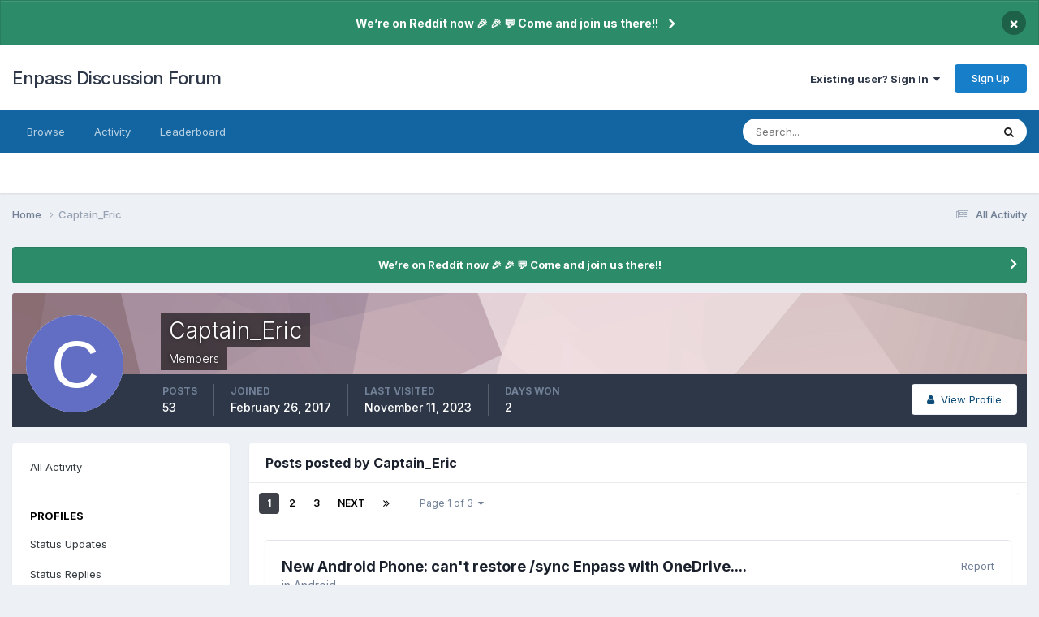

--- FILE ---
content_type: text/html;charset=UTF-8
request_url: https://discussion.enpass.io/index.php?/profile/1658-captain_eric/content/&type=forums_topic_post&change_section=1
body_size: 21982
content:
<!DOCTYPE html>
<html lang="en-US" dir="ltr">
	<head>
      
		<meta charset="utf-8">
        
		<title>Captain_Eric's Content - Enpass Discussion Forum</title>
		
		
		
			<!-- Google Tag Manager -->
<script>(function(w,d,s,l,i){w[l]=w[l]||[];w[l].push({'gtm.start':
new Date().getTime(),event:'gtm.js'});var f=d.getElementsByTagName(s)[0],
j=d.createElement(s),dl=l!='dataLayer'?'&l='+l:'';j.async=true;j.src=
'https://www.googletagmanager.com/gtm.js?id='+i+dl;f.parentNode.insertBefore(j,f);
})(window,document,'script','dataLayer','GTM-5JC4ZQMW');</script>
<!-- End Google Tag Manager -->
		
		

	<meta name="viewport" content="width=device-width, initial-scale=1">


	
	
		<meta property="og:image" content="https://discussion.enpass.io/uploads/monthly_2018_12/icon_256x256.png.4f45e722f144f28e98b6902ac897555a.png">
	


	<meta name="twitter:card" content="summary_large_image" />




	
		
			
				<meta property="og:site_name" content="Enpass Discussion Forum">
			
		
	

	
		
			
				<meta property="og:locale" content="en_US">
			
		
	


	
		<link rel="canonical" href="https://discussion.enpass.io/index.php?/profile/1658-captain_eric/content/&amp;type=forums_topic_post" />
	

	
		<link rel="next" href="https://discussion.enpass.io/index.php?/profile/1658-captain_eric/content/page/2/&amp;type=forums_topic_post" />
	

	
		<link rel="last" href="https://discussion.enpass.io/index.php?/profile/1658-captain_eric/content/page/3/&amp;type=forums_topic_post" />
	





<link rel="manifest" href="https://discussion.enpass.io/index.php?/manifest.webmanifest/">
<meta name="msapplication-config" content="https://discussion.enpass.io/index.php?/browserconfig.xml/">
<meta name="msapplication-starturl" content="/">
<meta name="application-name" content="Enpass Discussion Forum">
<meta name="apple-mobile-web-app-title" content="Enpass Discussion Forum">

	<meta name="theme-color" content="#ffffff">










<link rel="preload" href="//discussion.enpass.io/applications/core/interface/font/fontawesome-webfont.woff2?v=4.7.0" as="font" crossorigin="anonymous">
		


	<link rel="preconnect" href="https://fonts.googleapis.com">
	<link rel="preconnect" href="https://fonts.gstatic.com" crossorigin>
	
		<link href="https://fonts.googleapis.com/css2?family=Inter:wght@300;400;500;600;700&display=swap" rel="stylesheet">
	



	<link rel='stylesheet' href='https://discussion.enpass.io/uploads/css_built_6/341e4a57816af3ba440d891ca87450ff_framework.css?v=cad260a03f1758778181' media='all'>

	<link rel='stylesheet' href='https://discussion.enpass.io/uploads/css_built_6/05e81b71abe4f22d6eb8d1a929494829_responsive.css?v=cad260a03f1758778181' media='all'>

	<link rel='stylesheet' href='https://discussion.enpass.io/uploads/css_built_6/90eb5adf50a8c640f633d47fd7eb1778_core.css?v=cad260a03f1758778181' media='all'>

	<link rel='stylesheet' href='https://discussion.enpass.io/uploads/css_built_6/5a0da001ccc2200dc5625c3f3934497d_core_responsive.css?v=cad260a03f1758778181' media='all'>

	<link rel='stylesheet' href='https://discussion.enpass.io/uploads/css_built_6/ffdbd8340d5c38a97b780eeb2549bc3f_profiles.css?v=cad260a03f1758778181' media='all'>

	<link rel='stylesheet' href='https://discussion.enpass.io/uploads/css_built_6/f2ef08fd7eaff94a9763df0d2e2aaa1f_streams.css?v=cad260a03f1758778181' media='all'>

	<link rel='stylesheet' href='https://discussion.enpass.io/uploads/css_built_6/9be4fe0d9dd3ee2160f368f53374cd3f_leaderboard.css?v=cad260a03f1758778181' media='all'>

	<link rel='stylesheet' href='https://discussion.enpass.io/uploads/css_built_6/125515e1b6f230e3adf3a20c594b0cea_profiles_responsive.css?v=cad260a03f1758778181' media='all'>





<link rel='stylesheet' href='https://discussion.enpass.io/uploads/css_built_6/258adbb6e4f3e83cd3b355f84e3fa002_custom.css?v=cad260a03f1758778181' media='all'>




		
		

	
	<link rel='shortcut icon' href='https://discussion.enpass.io/uploads/monthly_2021_02/favicon.ico' type="image/x-icon">

	</head>
	<body class='ipsApp ipsApp_front ipsJS_none ipsClearfix' data-controller='core.front.core.app' data-message="" data-pageApp='core' data-pageLocation='front' data-pageModule='members' data-pageController='profile' data-pageID='1658'  >
		
        
			<!-- Google Tag Manager (noscript) -->
<noscript><iframe src="https://www.googletagmanager.com/ns.html?id=GTM-5JC4ZQMW"
height="0" width="0" style="display:none;visibility:hidden"></iframe></noscript>
<!-- End Google Tag Manager (noscript) -->
		

        

		<a href='#ipsLayout_mainArea' class='ipsHide' title='Go to main content on this page' accesskey='m'>Jump to content</a>
		



<div class='cAnnouncements' data-controller="core.front.core.announcementBanner" >
	
	<div class='cAnnouncementPageTop ipsJS_hide ipsAnnouncement ipsMessage_success' data-announcementId="4">
        
        <a href='https://www.reddit.com/r/EnpassOfficial/' target="_blank" rel='noopener'>We’re on Reddit now 🎉 🎉  💬 Come and join us there!!</a>
        

		<a href='#' data-role="dismissAnnouncement">×</a>
	</div>
	
</div>



		<div id='ipsLayout_header' class='ipsClearfix'>
			<header>
				<div class='ipsLayout_container'>
					

<a href='https://discussion.enpass.io/' id='elSiteTitle' accesskey='1'>Enpass Discussion Forum</a>

					
						

	<ul id='elUserNav' class='ipsList_inline cSignedOut ipsResponsive_showDesktop'>
		
        
		
        
        
            
            <li id='elSignInLink'>
                <a href='https://discussion.enpass.io/index.php?/login/' data-ipsMenu-closeOnClick="false" data-ipsMenu id='elUserSignIn'>
                    Existing user? Sign In &nbsp;<i class='fa fa-caret-down'></i>
                </a>
                
<div id='elUserSignIn_menu' class='ipsMenu ipsMenu_auto ipsHide'>
	<form accept-charset='utf-8' method='post' action='https://discussion.enpass.io/index.php?/login/'>
		<input type="hidden" name="csrfKey" value="703205f5d412e1f505222d2daa521725">
		<input type="hidden" name="ref" value="aHR0cHM6Ly9kaXNjdXNzaW9uLmVucGFzcy5pby9pbmRleC5waHA/L3Byb2ZpbGUvMTY1OC1jYXB0YWluX2VyaWMvY29udGVudC8mdHlwZT1mb3J1bXNfdG9waWNfcG9zdCZjaGFuZ2Vfc2VjdGlvbj0x">
		<div data-role="loginForm">
			
			
			
				
<div class="ipsPad ipsForm ipsForm_vertical">
	<h4 class="ipsType_sectionHead">Sign In</h4>
	<br><br>
	<ul class='ipsList_reset'>
		<li class="ipsFieldRow ipsFieldRow_noLabel ipsFieldRow_fullWidth">
			
			
				<input type="email" placeholder="Email Address" name="auth" autocomplete="email">
			
		</li>
		<li class="ipsFieldRow ipsFieldRow_noLabel ipsFieldRow_fullWidth">
			<input type="password" placeholder="Password" name="password" autocomplete="current-password">
		</li>
		<li class="ipsFieldRow ipsFieldRow_checkbox ipsClearfix">
			<span class="ipsCustomInput">
				<input type="checkbox" name="remember_me" id="remember_me_checkbox" value="1" checked aria-checked="true">
				<span></span>
			</span>
			<div class="ipsFieldRow_content">
				<label class="ipsFieldRow_label" for="remember_me_checkbox">Remember me</label>
				<span class="ipsFieldRow_desc">Not recommended on shared computers</span>
			</div>
		</li>
		<li class="ipsFieldRow ipsFieldRow_fullWidth">
			<button type="submit" name="_processLogin" value="usernamepassword" class="ipsButton ipsButton_primary ipsButton_small" id="elSignIn_submit">Sign In</button>
			
				<p class="ipsType_right ipsType_small">
					
						<a href='https://discussion.enpass.io/index.php?/lostpassword/' >
					
					Forgot your password?</a>
				</p>
			
		</li>
	</ul>
</div>
			
		</div>
	</form>
</div>
            </li>
            
        
		
			<li>
				
					<a href='https://discussion.enpass.io/index.php?/register/' data-ipsDialog data-ipsDialog-size='narrow' data-ipsDialog-title='Sign Up' id='elRegisterButton' class='ipsButton ipsButton_normal ipsButton_primary'>Sign Up</a>
				
			</li>
		
	</ul>

						
<ul class='ipsMobileHamburger ipsList_reset ipsResponsive_hideDesktop'>
	<li data-ipsDrawer data-ipsDrawer-drawerElem='#elMobileDrawer'>
		<a href='#'>
			
			
				
			
			
			
			<i class='fa fa-navicon'></i>
		</a>
	</li>
</ul>
					
				</div>
			</header>
			

	<nav data-controller='core.front.core.navBar' class=' ipsResponsive_showDesktop'>
		<div class='ipsNavBar_primary ipsLayout_container '>
			<ul data-role="primaryNavBar" class='ipsClearfix'>
				


	
		
		
		<li  id='elNavSecondary_1' data-role="navBarItem" data-navApp="core" data-navExt="CustomItem">
			
			
				<a href="https://discussion.enpass.io"  data-navItem-id="1" >
					Browse<span class='ipsNavBar_active__identifier'></span>
				</a>
			
			
				<ul class='ipsNavBar_secondary ipsHide' data-role='secondaryNavBar'>
					


	
		
		
		<li  id='elNavSecondary_8' data-role="navBarItem" data-navApp="forums" data-navExt="Forums">
			
			
				<a href="https://discussion.enpass.io/index.php"  data-navItem-id="8" >
					Forums<span class='ipsNavBar_active__identifier'></span>
				</a>
			
			
		</li>
	
	

	
	

	
		
		
		<li  id='elNavSecondary_10' data-role="navBarItem" data-navApp="core" data-navExt="StaffDirectory">
			
			
				<a href="https://discussion.enpass.io/index.php?/staff/"  data-navItem-id="10" >
					Staff<span class='ipsNavBar_active__identifier'></span>
				</a>
			
			
		</li>
	
	

	
	

					<li class='ipsHide' id='elNavigationMore_1' data-role='navMore'>
						<a href='#' data-ipsMenu data-ipsMenu-appendTo='#elNavigationMore_1' id='elNavigationMore_1_dropdown'>More <i class='fa fa-caret-down'></i></a>
						<ul class='ipsHide ipsMenu ipsMenu_auto' id='elNavigationMore_1_dropdown_menu' data-role='moreDropdown'></ul>
					</li>
				</ul>
			
		</li>
	
	

	
		
		
		<li  id='elNavSecondary_2' data-role="navBarItem" data-navApp="core" data-navExt="CustomItem">
			
			
				<a href="https://discussion.enpass.io/index.php?/discover/"  data-navItem-id="2" >
					Activity<span class='ipsNavBar_active__identifier'></span>
				</a>
			
			
				<ul class='ipsNavBar_secondary ipsHide' data-role='secondaryNavBar'>
					


	
		
		
		<li  id='elNavSecondary_3' data-role="navBarItem" data-navApp="core" data-navExt="AllActivity">
			
			
				<a href="https://discussion.enpass.io/index.php?/discover/"  data-navItem-id="3" >
					All Activity<span class='ipsNavBar_active__identifier'></span>
				</a>
			
			
		</li>
	
	

	
		
		
		<li  id='elNavSecondary_4' data-role="navBarItem" data-navApp="core" data-navExt="YourActivityStreams">
			
			
				<a href="#"  data-navItem-id="4" >
					My Activity Streams<span class='ipsNavBar_active__identifier'></span>
				</a>
			
			
		</li>
	
	

	
		
		
		<li  id='elNavSecondary_5' data-role="navBarItem" data-navApp="core" data-navExt="YourActivityStreamsItem">
			
			
				<a href="https://discussion.enpass.io/index.php?/discover/unread/"  data-navItem-id="5" >
					Unread Content<span class='ipsNavBar_active__identifier'></span>
				</a>
			
			
		</li>
	
	

	
		
		
		<li  id='elNavSecondary_6' data-role="navBarItem" data-navApp="core" data-navExt="YourActivityStreamsItem">
			
			
				<a href="https://discussion.enpass.io/index.php?/discover/content-started/"  data-navItem-id="6" >
					Content I Started<span class='ipsNavBar_active__identifier'></span>
				</a>
			
			
		</li>
	
	

	
		
		
		<li  id='elNavSecondary_7' data-role="navBarItem" data-navApp="core" data-navExt="Search">
			
			
				<a href="https://discussion.enpass.io/index.php?/search/"  data-navItem-id="7" >
					Search<span class='ipsNavBar_active__identifier'></span>
				</a>
			
			
		</li>
	
	

					<li class='ipsHide' id='elNavigationMore_2' data-role='navMore'>
						<a href='#' data-ipsMenu data-ipsMenu-appendTo='#elNavigationMore_2' id='elNavigationMore_2_dropdown'>More <i class='fa fa-caret-down'></i></a>
						<ul class='ipsHide ipsMenu ipsMenu_auto' id='elNavigationMore_2_dropdown_menu' data-role='moreDropdown'></ul>
					</li>
				</ul>
			
		</li>
	
	

	
		
		
		<li  id='elNavSecondary_12' data-role="navBarItem" data-navApp="core" data-navExt="Leaderboard">
			
			
				<a href="https://discussion.enpass.io/index.php?/leaderboard/"  data-navItem-id="12" >
					Leaderboard<span class='ipsNavBar_active__identifier'></span>
				</a>
			
			
		</li>
	
	

	
	

	
	

				<li class='ipsHide' id='elNavigationMore' data-role='navMore'>
					<a href='#' data-ipsMenu data-ipsMenu-appendTo='#elNavigationMore' id='elNavigationMore_dropdown'>More</a>
					<ul class='ipsNavBar_secondary ipsHide' data-role='secondaryNavBar'>
						<li class='ipsHide' id='elNavigationMore_more' data-role='navMore'>
							<a href='#' data-ipsMenu data-ipsMenu-appendTo='#elNavigationMore_more' id='elNavigationMore_more_dropdown'>More <i class='fa fa-caret-down'></i></a>
							<ul class='ipsHide ipsMenu ipsMenu_auto' id='elNavigationMore_more_dropdown_menu' data-role='moreDropdown'></ul>
						</li>
					</ul>
				</li>
			</ul>
			

	<div id="elSearchWrapper">
		<div id='elSearch' data-controller="core.front.core.quickSearch">
			<form accept-charset='utf-8' action='//discussion.enpass.io/index.php?/search/&amp;do=quicksearch' method='post'>
                <input type='search' id='elSearchField' placeholder='Search...' name='q' autocomplete='off' aria-label='Search'>
                <details class='cSearchFilter'>
                    <summary class='cSearchFilter__text'></summary>
                    <ul class='cSearchFilter__menu'>
                        
                        <li><label><input type="radio" name="type" value="all" ><span class='cSearchFilter__menuText'>Everywhere</span></label></li>
                        
                        
                            <li><label><input type="radio" name="type" value="core_statuses_status" checked><span class='cSearchFilter__menuText'>Status Updates</span></label></li>
                        
                            <li><label><input type="radio" name="type" value="forums_topic"><span class='cSearchFilter__menuText'>Topics</span></label></li>
                        
                            <li><label><input type="radio" name="type" value="core_members"><span class='cSearchFilter__menuText'>Members</span></label></li>
                        
                    </ul>
                </details>
				<button class='cSearchSubmit' type="submit" aria-label='Search'><i class="fa fa-search"></i></button>
			</form>
		</div>
	</div>

		</div>
	</nav>

			
<ul id='elMobileNav' class='ipsResponsive_hideDesktop' data-controller='core.front.core.mobileNav'>
	
		
			<li id='elMobileBreadcrumb'>
				<a href='https://discussion.enpass.io/'>
					<span>Home</span>
				</a>
			</li>
		
	
	
	
	<li >
		<a data-action="defaultStream" href='https://discussion.enpass.io/index.php?/discover/'><i class="fa fa-newspaper-o" aria-hidden="true"></i></a>
	</li>

	

	
		<li class='ipsJS_show'>
			<a href='https://discussion.enpass.io/index.php?/search/'><i class='fa fa-search'></i></a>
		</li>
	
</ul>
		</div>
		<main id='ipsLayout_body' class='ipsLayout_container'>
			<div id='ipsLayout_contentArea'>
				<div id='ipsLayout_contentWrapper'>
					
<nav class='ipsBreadcrumb ipsBreadcrumb_top ipsFaded_withHover'>
	

	<ul class='ipsList_inline ipsPos_right'>
		
		<li >
			<a data-action="defaultStream" class='ipsType_light '  href='https://discussion.enpass.io/index.php?/discover/'><i class="fa fa-newspaper-o" aria-hidden="true"></i> <span>All Activity</span></a>
		</li>
		
	</ul>

	<ul data-role="breadcrumbList">
		<li>
			<a title="Home" href='https://discussion.enpass.io/'>
				<span>Home <i class='fa fa-angle-right'></i></span>
			</a>
		</li>
		
		
			<li>
				
					<a href='https://discussion.enpass.io/index.php?/profile/1658-captain_eric/'>
						<span>Captain_Eric </span>
					</a>
				
			</li>
		
	</ul>
</nav>
					
					<div id='ipsLayout_mainArea'>
						
						
						
						

	


	<div class='cAnnouncementsContent'>
		
		<div class='cAnnouncementContentTop ipsAnnouncement ipsMessage_success ipsType_center'>
            
            <a href='https://www.reddit.com/r/EnpassOfficial/' target="_blank" rel='noopener'>We’re on Reddit now 🎉 🎉  💬 Come and join us there!!</a>
            
		</div>
		
	</div>



						


<div data-controller='core.front.profile.main' id='elProfileUserContent'>
	

<header data-role="profileHeader">
    <div class='ipsPageHead_special cProfileHeaderMinimal' id='elProfileHeader' data-controller='core.global.core.coverPhoto' data-url="https://discussion.enpass.io/index.php?/profile/1658-captain_eric/&amp;csrfKey=703205f5d412e1f505222d2daa521725" data-coverOffset='0'>
        
        <div class='ipsCoverPhoto_container' style="background-color: hsl(346, 100%, 80% )">
            <img src='https://discussion.enpass.io/uploads/set_resources_6/84c1e40ea0e759e3f1505eb1788ddf3c_pattern.png' class='ipsCoverPhoto_photo' data-action="toggleCoverPhoto" alt=''>
        </div>
        
        
        <div class='ipsColumns ipsColumns_collapsePhone' data-hideOnCoverEdit>
            <div class='ipsColumn ipsColumn_fixed ipsColumn_narrow ipsPos_center' id='elProfilePhoto'>
                
                <span class='ipsUserPhoto ipsUserPhoto_xlarge'>
						<img src='data:image/svg+xml,%3Csvg%20xmlns%3D%22http%3A%2F%2Fwww.w3.org%2F2000%2Fsvg%22%20viewBox%3D%220%200%201024%201024%22%20style%3D%22background%3A%23626dc4%22%3E%3Cg%3E%3Ctext%20text-anchor%3D%22middle%22%20dy%3D%22.35em%22%20x%3D%22512%22%20y%3D%22512%22%20fill%3D%22%23ffffff%22%20font-size%3D%22700%22%20font-family%3D%22-apple-system%2C%20BlinkMacSystemFont%2C%20Roboto%2C%20Helvetica%2C%20Arial%2C%20sans-serif%22%3EC%3C%2Ftext%3E%3C%2Fg%3E%3C%2Fsvg%3E' alt=''>
					</span>
                
                
            </div>
            <div class='ipsColumn ipsColumn_fluid'>
                <div class='ipsPos_left ipsPad cProfileHeader_name ipsType_normal'>
                    <h1 class='ipsType_reset ipsPageHead_barText'>
                        Captain_Eric

                        
                        
                    </h1>
                    <span>
						
						<span class='ipsPageHead_barText'>Members</span>
					</span>
                </div>
                
                <ul class='ipsList_inline ipsPad ipsResponsive_hidePhone ipsResponsive_block ipsPos_left'>
                    
                    <li>

<div data-followApp='core' data-followArea='member' data-followID='1658'  data-controller='core.front.core.followButton'>
	
		

	
</div></li>
                    
                    
                </ul>
                
            </div>
        </div>
    </div>

    <div class='ipsGrid ipsAreaBackground ipsPad ipsResponsive_showPhone ipsResponsive_block'>
        
        
        

        
        
        <div data-role='switchView' class='ipsGrid_span12'>
            <div data-action="goToProfile" data-type='phone' class=''>
                <a href='https://discussion.enpass.io/index.php?/profile/1658-captain_eric/' class='ipsButton ipsButton_veryLight ipsButton_small ipsButton_fullWidth' title="Captain_Eric's Profile"><i class='fa fa-user'></i></a>
            </div>
            <div data-action="browseContent" data-type='phone' class='ipsHide'>
                <a href="https://discussion.enpass.io/index.php?/profile/1658-captain_eric/content/" rel="nofollow" class='ipsButton ipsButton_veryLight ipsButton_small ipsButton_fullWidth'  title="Captain_Eric's Content"><i class='fa fa-newspaper-o'></i></a>
            </div>
        </div>
    </div>

    <div id='elProfileStats' class='ipsClearfix sm:ipsPadding ipsResponsive_pull'>
        <div data-role='switchView' class='ipsResponsive_hidePhone ipsPos_right'>
            <a href='https://discussion.enpass.io/index.php?/profile/1658-captain_eric/' class='ipsButton ipsButton_veryLight ipsButton_small ipsPos_right ' data-action="goToProfile" data-type='full' title="Captain_Eric's Profile"><i class='fa fa-user'></i> <span class='ipsResponsive_showDesktop ipsResponsive_inline'>&nbsp;View Profile</span></a>
            <a href="https://discussion.enpass.io/index.php?/profile/1658-captain_eric/content/" rel="nofollow" class='ipsButton ipsButton_veryLight ipsButton_small ipsPos_right ipsHide' data-action="browseContent" data-type='full' title="Captain_Eric's Content"><i class='fa fa-newspaper-o'></i> <span class='ipsResponsive_showDesktop ipsResponsive_inline'>&nbsp;See their activity</span></a>
        </div>
        <ul class='ipsList_reset ipsFlex ipsFlex-ai:center ipsFlex-fw:wrap ipsPos_left ipsResponsive_noFloat'>
            <li>
                <h4 class='ipsType_minorHeading'>Posts</h4>
                53
            </li>
            <li>
                <h4 class='ipsType_minorHeading'>Joined</h4>
                <time datetime='2017-02-26T20:24:44Z' title='02/26/17 08:24  PM' data-short='8 yr'>February 26, 2017</time>
            </li>
            
            <li>
                <h4 class='ipsType_minorHeading'>Last visited</h4>
                <span>
					
                    <time datetime='2023-11-11T07:43:54Z' title='11/11/23 07:43  AM' data-short='2 yr'>November 11, 2023</time>
				</span>
            </li>
            
            
            <li>
                <h4 class='ipsType_minorHeading'>Days Won</h4>
                <span data-ipsTooltip title='The number of times Captain_Eric had the most number of content likes for a day'>2</span>
            </li>
            
        </ul>
    </div>
</header>
	<div data-role="profileContent" class='ipsSpacer_top'>

		<div class="ipsColumns ipsColumns_collapsePhone">
			<div class="ipsColumn ipsColumn_wide">
				<div class='ipsPadding:half ipsBox'>
					<div class="ipsSideMenu" data-ipsTabBar data-ipsTabBar-contentArea='#elUserContent' data-ipsTabBar-itemselector=".ipsSideMenu_item" data-ipsTabBar-activeClass="ipsSideMenu_itemActive" data-ipsSideMenu>
						<h3 class="ipsSideMenu_mainTitle ipsAreaBackground_light ipsType_medium">
							<a href="#user_content" class="ipsPad_double" data-action="openSideMenu"><i class="fa fa-bars"></i> &nbsp;Content Type&nbsp;<i class="fa fa-caret-down"></i></a>
						</h3>
						<div>
							<ul class="ipsSideMenu_list">
								<li><a href="https://discussion.enpass.io/index.php?/profile/1658-captain_eric/content/&amp;change_section=1" class="ipsSideMenu_item ">All Activity</a></li>
							</ul>
							
								<h4 class='ipsSideMenu_subTitle'>Profiles</h4>
								<ul class="ipsSideMenu_list">
									
										<li><a href="https://discussion.enpass.io/index.php?/profile/1658-captain_eric/content/&amp;type=core_statuses_status&amp;change_section=1" class="ipsSideMenu_item ">Status Updates</a></li>
									
										<li><a href="https://discussion.enpass.io/index.php?/profile/1658-captain_eric/content/&amp;type=core_statuses_reply&amp;change_section=1" class="ipsSideMenu_item ">Status Replies</a></li>
									
								</ul>
							
								<h4 class='ipsSideMenu_subTitle'>Forums</h4>
								<ul class="ipsSideMenu_list">
									
										<li><a href="https://discussion.enpass.io/index.php?/profile/1658-captain_eric/content/&amp;type=forums_topic&amp;change_section=1" class="ipsSideMenu_item ">Topics</a></li>
									
										<li><a href="https://discussion.enpass.io/index.php?/profile/1658-captain_eric/content/&amp;type=forums_topic_post&amp;change_section=1" class="ipsSideMenu_item ipsSideMenu_itemActive">Posts</a></li>
									
								</ul>
							
						</div>			
					</div>
				</div>
			</div>
			<div class="ipsColumn ipsColumn_fluid" id='elUserContent'>
				
<div class='ipsBox'>
	<h2 class='ipsType_sectionTitle ipsType_reset'>Posts posted by Captain_Eric</h2>
	
<div data-baseurl='https://discussion.enpass.io/index.php?/profile/1658-captain_eric/content/&amp;type=forums_topic_post' data-resort='listResort' data-controller='core.global.core.table'   data-tableID='88bf4f7611def7fc3761b122fc560d5b'>
	

	
	<div class="ipsButtonBar ipsPad_half ipsClearfix ipsClear">
		

		<ul class="ipsButtonRow ipsPos_right ipsClearfix">
			
			
		</ul>

		<div data-role="tablePagination" >
			


	
	<ul class='ipsPagination' id='elPagination_88bf4f7611def7fc3761b122fc560d5b_1255934246' data-ipsPagination-seoPagination='true' data-pages='3' data-ipsPagination  data-ipsPagination-pages="3" data-ipsPagination-perPage='25'>
		
			
				<li class='ipsPagination_first ipsPagination_inactive'><a href='https://discussion.enpass.io/index.php?/profile/1658-captain_eric/content/&amp;type=forums_topic_post' rel="first" data-page='1' data-ipsTooltip title='First page'><i class='fa fa-angle-double-left'></i></a></li>
				<li class='ipsPagination_prev ipsPagination_inactive'><a href='https://discussion.enpass.io/index.php?/profile/1658-captain_eric/content/&amp;type=forums_topic_post' rel="prev" data-page='0' data-ipsTooltip title='Previous page'>Prev</a></li>
			
			<li class='ipsPagination_page ipsPagination_active'><a href='https://discussion.enpass.io/index.php?/profile/1658-captain_eric/content/&amp;type=forums_topic_post' data-page='1'>1</a></li>
			
				
					<li class='ipsPagination_page'><a href='https://discussion.enpass.io/index.php?/profile/1658-captain_eric/content/page/2/&amp;type=forums_topic_post' data-page='2'>2</a></li>
				
					<li class='ipsPagination_page'><a href='https://discussion.enpass.io/index.php?/profile/1658-captain_eric/content/page/3/&amp;type=forums_topic_post' data-page='3'>3</a></li>
				
				<li class='ipsPagination_next'><a href='https://discussion.enpass.io/index.php?/profile/1658-captain_eric/content/page/2/&amp;type=forums_topic_post' rel="next" data-page='2' data-ipsTooltip title='Next page'>Next</a></li>
				<li class='ipsPagination_last'><a href='https://discussion.enpass.io/index.php?/profile/1658-captain_eric/content/page/3/&amp;type=forums_topic_post' rel="last" data-page='3' data-ipsTooltip title='Last page'><i class='fa fa-angle-double-right'></i></a></li>
			
			
				<li class='ipsPagination_pageJump'>
					<a href='#' data-ipsMenu data-ipsMenu-closeOnClick='false' data-ipsMenu-appendTo='#elPagination_88bf4f7611def7fc3761b122fc560d5b_1255934246' id='elPagination_88bf4f7611def7fc3761b122fc560d5b_1255934246_jump'>Page 1 of 3 &nbsp;<i class='fa fa-caret-down'></i></a>
					<div class='ipsMenu ipsMenu_narrow ipsPadding ipsHide' id='elPagination_88bf4f7611def7fc3761b122fc560d5b_1255934246_jump_menu'>
						<form accept-charset='utf-8' method='post' action='https://discussion.enpass.io/index.php?/profile/1658-captain_eric/content/&amp;type=forums_topic_post' data-role="pageJump" data-baseUrl='#'>
							<ul class='ipsForm ipsForm_horizontal'>
								<li class='ipsFieldRow'>
									<input type='number' min='1' max='3' placeholder='Page number' class='ipsField_fullWidth' name='page'>
								</li>
								<li class='ipsFieldRow ipsFieldRow_fullWidth'>
									<input type='submit' class='ipsButton_fullWidth ipsButton ipsButton_verySmall ipsButton_primary' value='Go'>
								</li>
							</ul>
						</form>
					</div>
				</li>
			
		
	</ul>

		</div>
	</div>
	

	
		
			<ol class='ipsDataList ipsClear cProfileContent ' id='elTable_0ffd7010cdb43abe1c941340f67d704d' data-role="tableRows">
				

	
	<li class='ipsMargin ipsDataItem ipsDataItem_autoWidth' data-rowID='87209'>
		<article id='elComment_87209' class='ipsComment ipsBox ipsBox--child  ipsClearfix ipsClear '>

			

			<div id='comment-87209_wrap' class='ipsComment_content ipsType_normal ipsClearfix'>	
				<div class='ipsComment_header ipsPadding_top ipsFlex ipsFlex-fd:row-reverse ipsFlex-ai:start ipsFlex-jc:between sm:ipsFlex-fd:column'>
					<div class='ipsComment_toolWrap ipsFlex-flex:00'>
						
						<ul class='ipsList_reset ipsComment_tools'>
							
								<li><a href='https://discussion.enpass.io/index.php?/topic/29452-new-android-phone-cant-restore-sync-enpass-with-onedrive/&amp;do=reportComment&amp;comment=87209'  data-action='reportComment' title='Report this content' class='ipsType_medium ipsType_light'>Report</a></li>
							
							
						</ul>
					</div>
					


<div class='sm:ipsMargin_top:double'>
	<h3 class='ipsType_sectionHead ipsType_break'>
		
			
		
			<a href='https://discussion.enpass.io/index.php?/topic/29452-new-android-phone-cant-restore-sync-enpass-with-onedrive/&amp;do=findComment&amp;comment=87209' title='View the topic New Android Phone: can&#039;t restore /sync Enpass with OneDrive....'>New Android Phone: can&#039;t restore /sync Enpass with OneDrive....</a>
		
	</h3>
	<p class='ipsType_normal ipsType_light ipsType_blendLinks ipsType_reset'>in <a href='https://discussion.enpass.io/index.php?/forum/12-android/'>Android</a></p>
</div>
				</div>
				
				<div class=''>
					<div class='ipsPadding_horizontal ipsPadding_bottom ipsPadding_top:half'>
						
						<p class='ipsComment_meta ipsType_light ipsType_medium ipsType_blendLinks'>
							<a href='https://discussion.enpass.io/index.php?/topic/29452-new-android-phone-cant-restore-sync-enpass-with-onedrive/&amp;do=findComment&amp;comment=87209' class='ipsType_blendLinks'>Posted <time datetime='2023-11-11T07:41:02Z' title='11/11/23 07:41  AM' data-short='2 yr'>November 11, 2023</time></a>
							
														
						</p>
						

						<div data-role='commentContent' class='ipsType_break ipsType_richText ipsContained ipsMargin_top' data-controller='core.front.core.lightboxedImages'>
							
							<p>
	Fixed.
</p>

<p>
	 
</p>

<p>
	By temporarily switching to Chrome (from Edge) it worked as expected. Switched back to Edge. Works fine. 
</p>

						</div>
					</div>
					
						<div class='ipsItemControls'>
							

	<div data-controller='core.front.core.reaction' class='ipsItemControls_right ipsClearfix '>	
		<div class='ipsReact ipsPos_right'>
			
				
				<div class='ipsReact_blurb ipsHide' data-role='reactionBlurb'>
					
				</div>
			
			
			
		</div>
	</div>

						</div>
					
				</div>		
			</div>
		</article>
	</li>

	
	<li class='ipsMargin ipsDataItem ipsDataItem_autoWidth' data-rowID='87160'>
		<article id='elComment_87160' class='ipsComment ipsBox ipsBox--child  ipsClearfix ipsClear '>

			

			<div id='comment-87160_wrap' class='ipsComment_content ipsType_normal ipsClearfix'>	
				<div class='ipsComment_header ipsPadding_top ipsFlex ipsFlex-fd:row-reverse ipsFlex-ai:start ipsFlex-jc:between sm:ipsFlex-fd:column'>
					<div class='ipsComment_toolWrap ipsFlex-flex:00'>
						
						<ul class='ipsList_reset ipsComment_tools'>
							
								<li><a href='https://discussion.enpass.io/index.php?/topic/29452-new-android-phone-cant-restore-sync-enpass-with-onedrive/&amp;do=reportComment&amp;comment=87160'  data-action='reportComment' title='Report this content' class='ipsType_medium ipsType_light'>Report</a></li>
							
							
						</ul>
					</div>
					


<div class='sm:ipsMargin_top:double'>
	<h3 class='ipsType_sectionHead ipsType_break'>
		
			
		
			<a href='https://discussion.enpass.io/index.php?/topic/29452-new-android-phone-cant-restore-sync-enpass-with-onedrive/&amp;do=findComment&amp;comment=87160' title='View the topic New Android Phone: can&#039;t restore /sync Enpass with OneDrive....'>New Android Phone: can&#039;t restore /sync Enpass with OneDrive....</a>
		
	</h3>
	<p class='ipsType_normal ipsType_light ipsType_blendLinks ipsType_reset'>in <a href='https://discussion.enpass.io/index.php?/forum/12-android/'>Android</a></p>
</div>
				</div>
				
				<div class=''>
					<div class='ipsPadding_horizontal ipsPadding_bottom ipsPadding_top:half'>
						
						<p class='ipsComment_meta ipsType_light ipsType_medium ipsType_blendLinks'>
							<a href='https://discussion.enpass.io/index.php?/topic/29452-new-android-phone-cant-restore-sync-enpass-with-onedrive/&amp;do=findComment&amp;comment=87160' class='ipsType_blendLinks'>Posted <time datetime='2023-11-03T11:34:20Z' title='11/03/23 11:34  AM' data-short='2 yr'>November 3, 2023</time></a>
							
														
						</p>
						

						<div data-role='commentContent' class='ipsType_break ipsType_richText ipsContained ipsMargin_top' data-controller='core.front.core.lightboxedImages'>
							
							<p>
	Greetings,
</p>

<p>
	I'm trying to restore / sync Enpass with OneDrive on my newly purchased Android 13 device, running Android 13.<br />
	<br />
	I can sign into OneDrive to authorize Enpass, no problem, But then OneDrive (see attached) will not return to Enpass app as it should. <br />
	<br />
	How do I fit that?
</p>

<p>
	 
</p>

<p><a href="https://discussion.enpass.io/uploads/monthly_2023_11/Screenshot_20231103-125525.png.475e3a24ba2bef02c3bf578ae5a29739.png" class="ipsAttachLink ipsAttachLink_image" ><img data-fileid="4645" src="https://discussion.enpass.io/uploads/monthly_2023_11/Screenshot_20231103-125525.thumb.png.6d018fc452633ce7f29eb6f5fd652e53.png" data-ratio="221.89" width="338" class="ipsImage ipsImage_thumbnailed" alt="Screenshot_20231103-125525.png"></a></p>
<p><a href="https://discussion.enpass.io/uploads/monthly_2023_11/Screenshot_20231103-125450-edit-20231103125513.jpg.a0f44b6eeef7c2619edb0e63921b98f1.jpg" class="ipsAttachLink ipsAttachLink_image" ><img data-fileid="4644" src="https://discussion.enpass.io/uploads/monthly_2023_11/Screenshot_20231103-125450-edit-20231103125513.thumb.jpg.c4d4eee7387cb4ff92ae5975ccfd711f.jpg" data-ratio="169.3" width="443" class="ipsImage ipsImage_thumbnailed" alt="Screenshot_20231103-125450-edit-20231103125513.jpg"></a></p>
						</div>
					</div>
					
						<div class='ipsItemControls'>
							

	<div data-controller='core.front.core.reaction' class='ipsItemControls_right ipsClearfix '>	
		<div class='ipsReact ipsPos_right'>
			
				
				<div class='ipsReact_blurb ipsHide' data-role='reactionBlurb'>
					
				</div>
			
			
			
		</div>
	</div>

						</div>
					
				</div>		
			</div>
		</article>
	</li>

	
	<li class='ipsMargin ipsDataItem ipsDataItem_autoWidth' data-rowID='39167'>
		<article id='elComment_39167' class='ipsComment ipsBox ipsBox--child  ipsClearfix ipsClear '>

			

			<div id='comment-39167_wrap' class='ipsComment_content ipsType_normal ipsClearfix'>	
				<div class='ipsComment_header ipsPadding_top ipsFlex ipsFlex-fd:row-reverse ipsFlex-ai:start ipsFlex-jc:between sm:ipsFlex-fd:column'>
					<div class='ipsComment_toolWrap ipsFlex-flex:00'>
						
						<ul class='ipsList_reset ipsComment_tools'>
							
								<li><a href='https://discussion.enpass.io/index.php?/topic/18616-autofill-problems-with-certain-pages/&amp;do=reportComment&amp;comment=39167'  data-action='reportComment' title='Report this content' class='ipsType_medium ipsType_light'>Report</a></li>
							
							
						</ul>
					</div>
					


<div class='sm:ipsMargin_top:double'>
	<h3 class='ipsType_sectionHead ipsType_break'>
		
			
		
			<a href='https://discussion.enpass.io/index.php?/topic/18616-autofill-problems-with-certain-pages/&amp;do=findComment&amp;comment=39167' title='View the topic Autofill Problems with certain pages'>Autofill Problems with certain pages</a>
		
	</h3>
	<p class='ipsType_normal ipsType_light ipsType_blendLinks ipsType_reset'>in <a href='https://discussion.enpass.io/index.php?/forum/6-windows/'>Windows</a></p>
</div>
				</div>
				
				<div class=''>
					<div class='ipsPadding_horizontal ipsPadding_bottom ipsPadding_top:half'>
						
						<p class='ipsComment_meta ipsType_light ipsType_medium ipsType_blendLinks'>
							<a href='https://discussion.enpass.io/index.php?/topic/18616-autofill-problems-with-certain-pages/&amp;do=findComment&amp;comment=39167' class='ipsType_blendLinks'>Posted <time datetime='2020-09-02T20:16:55Z' title='09/02/20 08:16  PM' data-short='5 yr'>September 2, 2020</time></a>
							
								&middot; 

<span class='ipsType_reset ipsType_medium ipsType_light' data-excludequote>
	<strong>Edited <time datetime='2020-09-02T20:18:11Z' title='09/02/20 08:18  PM' data-short='5 yr'>September 2, 2020</time> by Captain_Eric</strong>
	
		<br>typos
	
	
</span>
							
														
						</p>
						

						<div data-role='commentContent' class='ipsType_break ipsType_richText ipsContained ipsMargin_top' data-controller='core.front.core.lightboxedImages'>
							
							<p>
	Also, Enpass fails to fill in the library card and pin at this site.
</p>

<p>
	<a href="https://mcplmd.overdrive.com/account/ozone/sign-in?forward=%2F&amp;showIdcSignUp=false" rel="external nofollow">https://mcplmd.overdrive.com/account/ozone/sign-in?forward=%2F&amp;showIdcSignUp=false</a>
</p>

<p>
	Please fix it as soon as you can.
</p>

<p>
	Thank you in advance.
</p>

<p>
	 
</p>

<p>
	<a class="ipsAttachLink ipsAttachLink_image" href="https://discussion.enpass.io/uploads/monthly_2020_09/1298506841_EnpasssigninProblemsSilverSpringLibrary2020-09-02161341.jpg.157caab82f76e6a63279b58f35bca9f7.jpg" data-fileid="2712" data-fileext="jpg" rel=""><img alt="Enpass sign in Problems Silver Spring Library  2020-09-02 161341.jpg" class="ipsImage ipsImage_thumbnailed" data-fileid="2712" data-ratio="56.3" width="1000" src="https://discussion.enpass.io/uploads/monthly_2020_09/93946102_EnpasssigninProblemsSilverSpringLibrary2020-09-02161341.thumb.jpg.a2f4a013f40447b52c5299f6d7d153b3.jpg" /></a>
</p>
						</div>
					</div>
					
						<div class='ipsItemControls'>
							

	<div data-controller='core.front.core.reaction' class='ipsItemControls_right ipsClearfix '>	
		<div class='ipsReact ipsPos_right'>
			
				
				<div class='ipsReact_blurb ipsHide' data-role='reactionBlurb'>
					
				</div>
			
			
			
		</div>
	</div>

						</div>
					
				</div>		
			</div>
		</article>
	</li>

	
	<li class='ipsMargin ipsDataItem ipsDataItem_autoWidth' data-rowID='39166'>
		<article id='elComment_39166' class='ipsComment ipsBox ipsBox--child  ipsClearfix ipsClear '>

			

			<div id='comment-39166_wrap' class='ipsComment_content ipsType_normal ipsClearfix'>	
				<div class='ipsComment_header ipsPadding_top ipsFlex ipsFlex-fd:row-reverse ipsFlex-ai:start ipsFlex-jc:between sm:ipsFlex-fd:column'>
					<div class='ipsComment_toolWrap ipsFlex-flex:00'>
						
						<ul class='ipsList_reset ipsComment_tools'>
							
								<li><a href='https://discussion.enpass.io/index.php?/topic/18616-autofill-problems-with-certain-pages/&amp;do=reportComment&amp;comment=39166'  data-action='reportComment' title='Report this content' class='ipsType_medium ipsType_light'>Report</a></li>
							
							
						</ul>
					</div>
					


<div class='sm:ipsMargin_top:double'>
	<h3 class='ipsType_sectionHead ipsType_break'>
		
			
		
			<a href='https://discussion.enpass.io/index.php?/topic/18616-autofill-problems-with-certain-pages/&amp;do=findComment&amp;comment=39166' title='View the topic Autofill Problems with certain pages'>Autofill Problems with certain pages</a>
		
	</h3>
	<p class='ipsType_normal ipsType_light ipsType_blendLinks ipsType_reset'>in <a href='https://discussion.enpass.io/index.php?/forum/6-windows/'>Windows</a></p>
</div>
				</div>
				
				<div class=''>
					<div class='ipsPadding_horizontal ipsPadding_bottom ipsPadding_top:half'>
						
						<p class='ipsComment_meta ipsType_light ipsType_medium ipsType_blendLinks'>
							<a href='https://discussion.enpass.io/index.php?/topic/18616-autofill-problems-with-certain-pages/&amp;do=findComment&amp;comment=39166' class='ipsType_blendLinks'>Posted <time datetime='2020-09-02T20:11:16Z' title='09/02/20 08:11  PM' data-short='5 yr'>September 2, 2020</time></a>
							
														
						</p>
						

						<div data-role='commentContent' class='ipsType_break ipsType_richText ipsContained ipsMargin_top' data-controller='core.front.core.lightboxedImages'>
							
							<p>
	I'm still having problems with Financial Times, which I reported to you many months ago. 
</p>

<p>
	The precise page is:
</p>

<p>
	<a href="https://accounts.ft.com/login?location=https%3A%2F%2Fwww.ft.com" rel="external nofollow">https://accounts.ft.com/login?location=https%3A%2F%2Fwww.ft.com</a>
</p>

<p>
	The "general" webpage is ft.com.
</p>

<p>
	Please fix it, 
</p>
						</div>
					</div>
					
						<div class='ipsItemControls'>
							

	<div data-controller='core.front.core.reaction' class='ipsItemControls_right ipsClearfix '>	
		<div class='ipsReact ipsPos_right'>
			
				
				<div class='ipsReact_blurb ipsHide' data-role='reactionBlurb'>
					
				</div>
			
			
			
		</div>
	</div>

						</div>
					
				</div>		
			</div>
		</article>
	</li>

	
	<li class='ipsMargin ipsDataItem ipsDataItem_autoWidth' data-rowID='37575'>
		<article id='elComment_37575' class='ipsComment ipsBox ipsBox--child  ipsClearfix ipsClear '>

			

			<div id='comment-37575_wrap' class='ipsComment_content ipsType_normal ipsClearfix'>	
				<div class='ipsComment_header ipsPadding_top ipsFlex ipsFlex-fd:row-reverse ipsFlex-ai:start ipsFlex-jc:between sm:ipsFlex-fd:column'>
					<div class='ipsComment_toolWrap ipsFlex-flex:00'>
						
						<ul class='ipsList_reset ipsComment_tools'>
							
								<li><a href='https://discussion.enpass.io/index.php?/topic/21214-what-is-the-password-of-data/&amp;do=reportComment&amp;comment=37575'  data-action='reportComment' title='Report this content' class='ipsType_medium ipsType_light'>Report</a></li>
							
							
						</ul>
					</div>
					


<div class='sm:ipsMargin_top:double'>
	<h3 class='ipsType_sectionHead ipsType_break'>
		
			
		
			<a href='https://discussion.enpass.io/index.php?/topic/21214-what-is-the-password-of-data/&amp;do=findComment&amp;comment=37575' title='View the topic What is the &quot;Password of data?&quot;'>What is the &quot;Password of data?&quot;</a>
		
	</h3>
	<p class='ipsType_normal ipsType_light ipsType_blendLinks ipsType_reset'>in <a href='https://discussion.enpass.io/index.php?/forum/17-cloud-sync/'>Cloud Sync</a></p>
</div>
				</div>
				
				<div class=''>
					<div class='ipsPadding_horizontal ipsPadding_bottom ipsPadding_top:half'>
						
						<p class='ipsComment_meta ipsType_light ipsType_medium ipsType_blendLinks'>
							<a href='https://discussion.enpass.io/index.php?/topic/21214-what-is-the-password-of-data/&amp;do=findComment&amp;comment=37575' class='ipsType_blendLinks'>Posted <time datetime='2020-08-20T21:47:59Z' title='08/20/20 09:47  PM' data-short='5 yr'>August 20, 2020</time></a>
							
														
						</p>
						

						<div data-role='commentContent' class='ipsType_break ipsType_richText ipsContained ipsMargin_top' data-controller='core.front.core.lightboxedImages'>
							
							
<blockquote class="ipsQuote" data-ipsquote="" data-ipsquote-contentapp="forums" data-ipsquote-contentclass="forums_Topic" data-ipsquote-contentcommentid="37545" data-ipsquote-contentid="21214" data-ipsquote-contenttype="forums" data-ipsquote-timestamp="1597948057" data-ipsquote-userid="1658" data-ipsquote-username="Captain_Eric">
	<div class="ipsQuote_citation">
		3 hours ago, Captain_Eric said:
	</div>

	<div class="ipsQuote_contents">
		<p>
			More info, now I get this error message, which is new.
		</p>

		<p>
			 
		</p>

		<p>
			<a href="https://discussion.enpass.io/uploads/monthly_2020_08/image.png.576cea84bf76ebd4ec65d2e614ed194d.png" title="Enlarge image" data-fileid="2666" data-fileext="png" rel=""><img alt="image.png.576cea84bf76ebd4ec65d2e614ed194d.png" class="ipsImage ipsImage_thumbnailed" data-fileid="2666" data-ratio="46.41" width="640" src="https://discussion.enpass.io/uploads/monthly_2020_08/image.png.576cea84bf76ebd4ec65d2e614ed194d.png" /></a>
		</p>
	</div>
</blockquote>

<p>
	Never mind, I fixed it. Lord knows how. I've got to say, these problems are concerning to me. 
</p>

						</div>
					</div>
					
						<div class='ipsItemControls'>
							

	<div data-controller='core.front.core.reaction' class='ipsItemControls_right ipsClearfix '>	
		<div class='ipsReact ipsPos_right'>
			
				
				<div class='ipsReact_blurb ipsHide' data-role='reactionBlurb'>
					
				</div>
			
			
			
		</div>
	</div>

						</div>
					
				</div>		
			</div>
		</article>
	</li>

	
	<li class='ipsMargin ipsDataItem ipsDataItem_autoWidth' data-rowID='37545'>
		<article id='elComment_37545' class='ipsComment ipsBox ipsBox--child  ipsClearfix ipsClear '>

			

			<div id='comment-37545_wrap' class='ipsComment_content ipsType_normal ipsClearfix'>	
				<div class='ipsComment_header ipsPadding_top ipsFlex ipsFlex-fd:row-reverse ipsFlex-ai:start ipsFlex-jc:between sm:ipsFlex-fd:column'>
					<div class='ipsComment_toolWrap ipsFlex-flex:00'>
						
						<ul class='ipsList_reset ipsComment_tools'>
							
								<li><a href='https://discussion.enpass.io/index.php?/topic/21214-what-is-the-password-of-data/&amp;do=reportComment&amp;comment=37545'  data-action='reportComment' title='Report this content' class='ipsType_medium ipsType_light'>Report</a></li>
							
							
						</ul>
					</div>
					


<div class='sm:ipsMargin_top:double'>
	<h3 class='ipsType_sectionHead ipsType_break'>
		
			
		
			<a href='https://discussion.enpass.io/index.php?/topic/21214-what-is-the-password-of-data/&amp;do=findComment&amp;comment=37545' title='View the topic What is the &quot;Password of data?&quot;'>What is the &quot;Password of data?&quot;</a>
		
	</h3>
	<p class='ipsType_normal ipsType_light ipsType_blendLinks ipsType_reset'>in <a href='https://discussion.enpass.io/index.php?/forum/17-cloud-sync/'>Cloud Sync</a></p>
</div>
				</div>
				
				<div class=''>
					<div class='ipsPadding_horizontal ipsPadding_bottom ipsPadding_top:half'>
						
						<p class='ipsComment_meta ipsType_light ipsType_medium ipsType_blendLinks'>
							<a href='https://discussion.enpass.io/index.php?/topic/21214-what-is-the-password-of-data/&amp;do=findComment&amp;comment=37545' class='ipsType_blendLinks'>Posted <time datetime='2020-08-20T18:27:37Z' title='08/20/20 06:27  PM' data-short='5 yr'>August 20, 2020</time></a>
							
														
						</p>
						

						<div data-role='commentContent' class='ipsType_break ipsType_richText ipsContained ipsMargin_top' data-controller='core.front.core.lightboxedImages'>
							
							
<p>
	More info, now I get this error message, which is new.
</p>

<p>
	 
</p>

<p>
	<img class="ipsImage ipsImage_thumbnailed" data-fileid="2666" data-ratio="46.41" width="640" alt="image.png.576cea84bf76ebd4ec65d2e614ed194d.png" src="https://discussion.enpass.io/uploads/monthly_2020_08/image.png.576cea84bf76ebd4ec65d2e614ed194d.png" /></p>

						</div>
					</div>
					
						<div class='ipsItemControls'>
							

	<div data-controller='core.front.core.reaction' class='ipsItemControls_right ipsClearfix '>	
		<div class='ipsReact ipsPos_right'>
			
				
				<div class='ipsReact_blurb ipsHide' data-role='reactionBlurb'>
					
				</div>
			
			
			
		</div>
	</div>

						</div>
					
				</div>		
			</div>
		</article>
	</li>

	
	<li class='ipsMargin ipsDataItem ipsDataItem_autoWidth' data-rowID='37540'>
		<article id='elComment_37540' class='ipsComment ipsBox ipsBox--child  ipsClearfix ipsClear '>

			

			<div id='comment-37540_wrap' class='ipsComment_content ipsType_normal ipsClearfix'>	
				<div class='ipsComment_header ipsPadding_top ipsFlex ipsFlex-fd:row-reverse ipsFlex-ai:start ipsFlex-jc:between sm:ipsFlex-fd:column'>
					<div class='ipsComment_toolWrap ipsFlex-flex:00'>
						
						<ul class='ipsList_reset ipsComment_tools'>
							
								<li><a href='https://discussion.enpass.io/index.php?/topic/21214-what-is-the-password-of-data/&amp;do=reportComment&amp;comment=37540'  data-action='reportComment' title='Report this content' class='ipsType_medium ipsType_light'>Report</a></li>
							
							
						</ul>
					</div>
					


<div class='sm:ipsMargin_top:double'>
	<h3 class='ipsType_sectionHead ipsType_break'>
		
			
		
			<a href='https://discussion.enpass.io/index.php?/topic/21214-what-is-the-password-of-data/&amp;do=findComment&amp;comment=37540' title='View the topic What is the &quot;Password of data?&quot;'>What is the &quot;Password of data?&quot;</a>
		
	</h3>
	<p class='ipsType_normal ipsType_light ipsType_blendLinks ipsType_reset'>in <a href='https://discussion.enpass.io/index.php?/forum/17-cloud-sync/'>Cloud Sync</a></p>
</div>
				</div>
				
				<div class=''>
					<div class='ipsPadding_horizontal ipsPadding_bottom ipsPadding_top:half'>
						
						<p class='ipsComment_meta ipsType_light ipsType_medium ipsType_blendLinks'>
							<a href='https://discussion.enpass.io/index.php?/topic/21214-what-is-the-password-of-data/&amp;do=findComment&amp;comment=37540' class='ipsType_blendLinks'>Posted <time datetime='2020-08-20T17:43:06Z' title='08/20/20 05:43  PM' data-short='5 yr'>August 20, 2020</time></a>
							
								&middot; 

<span class='ipsType_reset ipsType_medium ipsType_light' data-excludequote>
	<strong>Edited <time datetime='2020-08-20T17:52:35Z' title='08/20/20 05:52  PM' data-short='5 yr'>August 20, 2020</time> by Captain_Eric</strong>
	
	
</span>
							
														
						</p>
						

						<div data-role='commentContent' class='ipsType_break ipsType_richText ipsContained ipsMargin_top' data-controller='core.front.core.lightboxedImages'>
							
							
<blockquote class="ipsQuote" data-ipsquote="" data-ipsquote-contentapp="forums" data-ipsquote-contentclass="forums_Topic" data-ipsquote-contentcommentid="37263" data-ipsquote-contentid="21214" data-ipsquote-contenttype="forums" data-ipsquote-timestamp="1597837493" data-ipsquote-userid="7963" data-ipsquote-username="Pratyush Sharma">
	<div class="ipsQuote_citation">
		On 8/19/2020 at 7:44 AM, Pratyush Sharma said:
	</div>

	<div class="ipsQuote_contents">
		<p>
			Hi <span><a contenteditable="false" data-ipshover="" data-ipshover-target="https://discussion.enpass.io/index.php?/profile/1658-captain_eric/&amp;do=hovercard" data-mentionid="1658" href="https://discussion.enpass.io/index.php?/profile/1658-captain_eric/" rel="">@Captain_Eric</a>,</span>
		</p>

		<p>
			The password required is the Enpass master password. It is essentially the password with which Enpass encrypts file before a sync is set up on OneDrive account. If you're seeing the error - <strong>Password of data on OneDrive is required</strong>, then try entering the master password. 
		</p>

		<p>
			If you still face the same issue on entering the password, let us know.
		</p>
	</div>
</blockquote>

<p>
	Entering the Enpass Master Password did not work (I actually pointed this out in my original post).
</p>

<p>
	What do I need to do to fix this?
</p>

<p>
	One point: previously, before my reset of Windows 10, I used the Enpass version from your webpage. Now, after the reset of Windows, I've installed the Enpass from the Microsoft Store. Is that part of the issue?
</p>

<p>
	(Entirely a side note: Why you have two or more app versions, and the pros and cons of each is entirely lost one me. What's more, your naming conventions are inconsistent for your Enpass App versions and inconsistent in your forum topics, so I am lost in trying to figure it out on my own. A big waste of time.. So unless you tell me otherwise, with good clear reasons why, with precise references to your apps as they appear on your download page, making it simple for a simple man like me, then I switch to your app from the Microsoft Store. Fair?)
</p>

<p>
	Standing by. 
</p>

						</div>
					</div>
					
						<div class='ipsItemControls'>
							

	<div data-controller='core.front.core.reaction' class='ipsItemControls_right ipsClearfix '>	
		<div class='ipsReact ipsPos_right'>
			
				
				<div class='ipsReact_blurb ipsHide' data-role='reactionBlurb'>
					
				</div>
			
			
			
		</div>
	</div>

						</div>
					
				</div>		
			</div>
		</article>
	</li>

	
	<li class='ipsMargin ipsDataItem ipsDataItem_autoWidth' data-rowID='37536'>
		<article id='elComment_37536' class='ipsComment ipsBox ipsBox--child  ipsClearfix ipsClear '>

			

			<div id='comment-37536_wrap' class='ipsComment_content ipsType_normal ipsClearfix'>	
				<div class='ipsComment_header ipsPadding_top ipsFlex ipsFlex-fd:row-reverse ipsFlex-ai:start ipsFlex-jc:between sm:ipsFlex-fd:column'>
					<div class='ipsComment_toolWrap ipsFlex-flex:00'>
						
						<ul class='ipsList_reset ipsComment_tools'>
							
								<li><a href='https://discussion.enpass.io/index.php?/topic/21214-what-is-the-password-of-data/&amp;do=reportComment&amp;comment=37536'  data-action='reportComment' title='Report this content' class='ipsType_medium ipsType_light'>Report</a></li>
							
							
						</ul>
					</div>
					


<div class='sm:ipsMargin_top:double'>
	<h3 class='ipsType_sectionHead ipsType_break'>
		
			
		
			<a href='https://discussion.enpass.io/index.php?/topic/21214-what-is-the-password-of-data/&amp;do=findComment&amp;comment=37536' title='View the topic What is the &quot;Password of data?&quot;'>What is the &quot;Password of data?&quot;</a>
		
	</h3>
	<p class='ipsType_normal ipsType_light ipsType_blendLinks ipsType_reset'>in <a href='https://discussion.enpass.io/index.php?/forum/17-cloud-sync/'>Cloud Sync</a></p>
</div>
				</div>
				
				<div class=''>
					<div class='ipsPadding_horizontal ipsPadding_bottom ipsPadding_top:half'>
						
						<p class='ipsComment_meta ipsType_light ipsType_medium ipsType_blendLinks'>
							<a href='https://discussion.enpass.io/index.php?/topic/21214-what-is-the-password-of-data/&amp;do=findComment&amp;comment=37536' class='ipsType_blendLinks'>Posted <time datetime='2020-08-20T17:27:52Z' title='08/20/20 05:27  PM' data-short='5 yr'>August 20, 2020</time></a>
							
														
						</p>
						

						<div data-role='commentContent' class='ipsType_break ipsType_richText ipsContained ipsMargin_top' data-controller='core.front.core.lightboxedImages'>
							
							
<blockquote class="ipsQuote" data-ipsquote="" data-ipsquote-contentapp="forums" data-ipsquote-contentclass="forums_Topic" data-ipsquote-contentcommentid="37263" data-ipsquote-contentid="21214" data-ipsquote-contenttype="forums" data-ipsquote-timestamp="1597837493" data-ipsquote-userid="7963" data-ipsquote-username="Pratyush Sharma">
	<div class="ipsQuote_citation">
		On 8/19/2020 at 7:44 AM, Pratyush Sharma said:
	</div>

	<div class="ipsQuote_contents">
		<p>
			Hi <span><a contenteditable="false" data-ipshover="" data-ipshover-target="https://discussion.enpass.io/index.php?/profile/1658-captain_eric/&amp;do=hovercard" data-mentionid="1658" href="https://discussion.enpass.io/index.php?/profile/1658-captain_eric/" rel="">@Captain_Eric</a>,</span>
		</p>

		<p>
			The password required is the Enpass master password. It is essentially the password with which Enpass encrypts file before a sync is set up on OneDrive account. If you're seeing the error - <strong>Password of data on OneDrive is required</strong>, then try entering the master password. 
		</p>

		<p>
			If you still face the same issue on entering the password, let us know.
		</p>
	</div>
</blockquote>

<p>
	I'll try it. But not to point out the obvious, why don't you call it the "Enpass Master Password," for crying out loud. Save a lot of wasted time. 
</p>

<p>
	Sorry to be grumpy, but.... 
</p>

						</div>
					</div>
					
						<div class='ipsItemControls'>
							

	<div data-controller='core.front.core.reaction' class='ipsItemControls_right ipsClearfix '>	
		<div class='ipsReact ipsPos_right'>
			
				
				<div class='ipsReact_blurb ipsHide' data-role='reactionBlurb'>
					
				</div>
			
			
			
		</div>
	</div>

						</div>
					
				</div>		
			</div>
		</article>
	</li>

	
	<li class='ipsMargin ipsDataItem ipsDataItem_autoWidth' data-rowID='37149'>
		<article id='elComment_37149' class='ipsComment ipsBox ipsBox--child  ipsClearfix ipsClear '>

			

			<div id='comment-37149_wrap' class='ipsComment_content ipsType_normal ipsClearfix'>	
				<div class='ipsComment_header ipsPadding_top ipsFlex ipsFlex-fd:row-reverse ipsFlex-ai:start ipsFlex-jc:between sm:ipsFlex-fd:column'>
					<div class='ipsComment_toolWrap ipsFlex-flex:00'>
						
						<ul class='ipsList_reset ipsComment_tools'>
							
								<li><a href='https://discussion.enpass.io/index.php?/topic/21214-what-is-the-password-of-data/&amp;do=reportComment&amp;comment=37149'  data-action='reportComment' title='Report this content' class='ipsType_medium ipsType_light'>Report</a></li>
							
							
						</ul>
					</div>
					


<div class='sm:ipsMargin_top:double'>
	<h3 class='ipsType_sectionHead ipsType_break'>
		
			
		
			<a href='https://discussion.enpass.io/index.php?/topic/21214-what-is-the-password-of-data/&amp;do=findComment&amp;comment=37149' title='View the topic What is the &quot;Password of data?&quot;'>What is the &quot;Password of data?&quot;</a>
		
	</h3>
	<p class='ipsType_normal ipsType_light ipsType_blendLinks ipsType_reset'>in <a href='https://discussion.enpass.io/index.php?/forum/17-cloud-sync/'>Cloud Sync</a></p>
</div>
				</div>
				
				<div class=''>
					<div class='ipsPadding_horizontal ipsPadding_bottom ipsPadding_top:half'>
						
						<p class='ipsComment_meta ipsType_light ipsType_medium ipsType_blendLinks'>
							<a href='https://discussion.enpass.io/index.php?/topic/21214-what-is-the-password-of-data/&amp;do=findComment&amp;comment=37149' class='ipsType_blendLinks'>Posted <time datetime='2020-08-18T20:30:06Z' title='08/18/20 08:30  PM' data-short='5 yr'>August 18, 2020</time></a>
							
								&middot; 

<span class='ipsType_reset ipsType_medium ipsType_light' data-excludequote>
	<strong>Edited <time datetime='2020-08-20T17:46:26Z' title='08/20/20 05:46  PM' data-short='5 yr'>August 20, 2020</time> by Captain_Eric</strong>
	
	
</span>
							
														
						</p>
						

						<div data-role='commentContent' class='ipsType_break ipsType_richText ipsContained ipsMargin_top' data-controller='core.front.core.lightboxedImages'>
							
							
<p>
	What is the "Password of data?" 
</p>

<p>
	Is it my OneDrive password, my Enpass password or something else? 
</p>

<p>
	I had to reset Windows 10 on my Surface Go. I now want to set up Enpass again. 
</p>

<p>
	When I get to restoring Enpass data from OneDrive (after signing into Microsoft Account) it says I need to be enter my "Password of data," or something like that. 
</p>

<p>
	Neither password for Microsoft nor Enpass work.
</p>

<p>
	And candidly, I don't think I've saved another Enpass related password. (And with the recent OneDrive syncing problems, I know I got through this step somehow). 
</p>

<p>
	How do I fix this? I'm a little worried. 
</p>

<p>
	 
</p>

<p>
	Eric
</p>

						</div>
					</div>
					
						<div class='ipsItemControls'>
							

	<div data-controller='core.front.core.reaction' class='ipsItemControls_right ipsClearfix '>	
		<div class='ipsReact ipsPos_right'>
			
				
				<div class='ipsReact_blurb ' data-role='reactionBlurb'>
					
						

	
	<ul class='ipsReact_reactions'>
		
		
			
				
				<li class='ipsReact_reactCount'>
					
						<span data-ipsTooltip title="Like">
					
							<span>
								<img src='https://discussion.enpass.io/uploads/reactions/react_like.png' alt="Like" loading="lazy">
							</span>
							<span>
								1
							</span>
					
						</span>
					
				</li>
			
		
	</ul>

					
				</div>
			
			
			
		</div>
	</div>

						</div>
					
				</div>		
			</div>
		</article>
	</li>

	
	<li class='ipsMargin ipsDataItem ipsDataItem_autoWidth' data-rowID='34699'>
		<article id='elComment_34699' class='ipsComment ipsBox ipsBox--child  ipsClearfix ipsClear '>

			

			<div id='comment-34699_wrap' class='ipsComment_content ipsType_normal ipsClearfix'>	
				<div class='ipsComment_header ipsPadding_top ipsFlex ipsFlex-fd:row-reverse ipsFlex-ai:start ipsFlex-jc:between sm:ipsFlex-fd:column'>
					<div class='ipsComment_toolWrap ipsFlex-flex:00'>
						
						<ul class='ipsList_reset ipsComment_tools'>
							
								<li><a href='https://discussion.enpass.io/index.php?/topic/18616-autofill-problems-with-certain-pages/&amp;do=reportComment&amp;comment=34699'  data-action='reportComment' title='Report this content' class='ipsType_medium ipsType_light'>Report</a></li>
							
							
						</ul>
					</div>
					


<div class='sm:ipsMargin_top:double'>
	<h3 class='ipsType_sectionHead ipsType_break'>
		
			
		
			<a href='https://discussion.enpass.io/index.php?/topic/18616-autofill-problems-with-certain-pages/&amp;do=findComment&amp;comment=34699' title='View the topic Autofill Problems with certain pages'>Autofill Problems with certain pages</a>
		
	</h3>
	<p class='ipsType_normal ipsType_light ipsType_blendLinks ipsType_reset'>in <a href='https://discussion.enpass.io/index.php?/forum/6-windows/'>Windows</a></p>
</div>
				</div>
				
				<div class=''>
					<div class='ipsPadding_horizontal ipsPadding_bottom ipsPadding_top:half'>
						
						<p class='ipsComment_meta ipsType_light ipsType_medium ipsType_blendLinks'>
							<a href='https://discussion.enpass.io/index.php?/topic/18616-autofill-problems-with-certain-pages/&amp;do=findComment&amp;comment=34699' class='ipsType_blendLinks'>Posted <time datetime='2020-07-28T21:18:27Z' title='07/28/20 09:18  PM' data-short='5 yr'>July 28, 2020</time></a>
							
														
						</p>
						

						<div data-role='commentContent' class='ipsType_break ipsType_richText ipsContained ipsMargin_top' data-controller='core.front.core.lightboxedImages'>
							
							
<blockquote class="ipsQuote" data-ipsquote="" data-ipsquote-contentapp="forums" data-ipsquote-contentclass="forums_Topic" data-ipsquote-contentcommentid="31510" data-ipsquote-contentid="18616" data-ipsquote-contenttype="forums" data-ipsquote-timestamp="1589980176" data-ipsquote-userid="7964" data-ipsquote-username="Garima Singh">
	<div class="ipsQuote_citation">
		On 5/20/2020 at 9:09 AM, Garima Singh said:
	</div>

	<div class="ipsQuote_contents">
		<p>
			Hey <a contenteditable="false" data-ipshover="" data-ipshover-target="https://discussion.enpass.io/index.php?/profile/1658-captain_eric/&amp;do=hovercard" data-mentionid="1658" href="https://discussion.enpass.io/index.php?/profile/1658-captain_eric/" rel="">@Captain_Eric</a>
		</p>

		<p>
			Thanks for notifying us.
		</p>

		<p>
			Notified the same to the team. We are listening to our users and will actively make changes to the app update based on the constructive feedback we have been receiving, so thank you for getting in touch. I shall pass your comments onto our development team.
		</p>

		<p>
			Thanks.
		</p>
	</div>
</blockquote>

<p>
	Still not working. Do you think you fixed it (and I still have a unique problem)? Or have you not gotten to it yet?
</p>

						</div>
					</div>
					
						<div class='ipsItemControls'>
							

	<div data-controller='core.front.core.reaction' class='ipsItemControls_right ipsClearfix '>	
		<div class='ipsReact ipsPos_right'>
			
				
				<div class='ipsReact_blurb ipsHide' data-role='reactionBlurb'>
					
				</div>
			
			
			
		</div>
	</div>

						</div>
					
				</div>		
			</div>
		</article>
	</li>

	
	<li class='ipsMargin ipsDataItem ipsDataItem_autoWidth' data-rowID='33455'>
		<article id='elComment_33455' class='ipsComment ipsBox ipsBox--child  ipsClearfix ipsClear '>

			

			<div id='comment-33455_wrap' class='ipsComment_content ipsType_normal ipsClearfix'>	
				<div class='ipsComment_header ipsPadding_top ipsFlex ipsFlex-fd:row-reverse ipsFlex-ai:start ipsFlex-jc:between sm:ipsFlex-fd:column'>
					<div class='ipsComment_toolWrap ipsFlex-flex:00'>
						
						<ul class='ipsList_reset ipsComment_tools'>
							
								<li><a href='https://discussion.enpass.io/index.php?/topic/17195-sync-lost-password-of-data-on-onedrive-is-required/&amp;do=reportComment&amp;comment=33455'  data-action='reportComment' title='Report this content' class='ipsType_medium ipsType_light'>Report</a></li>
							
							
						</ul>
					</div>
					


<div class='sm:ipsMargin_top:double'>
	<h3 class='ipsType_sectionHead ipsType_break'>
		
			
		
			<a href='https://discussion.enpass.io/index.php?/topic/17195-sync-lost-password-of-data-on-onedrive-is-required/&amp;do=findComment&amp;comment=33455' title='View the topic Sync lost: Password of data on OneDrive is required'>Sync lost: Password of data on OneDrive is required</a>
		
	</h3>
	<p class='ipsType_normal ipsType_light ipsType_blendLinks ipsType_reset'>in <a href='https://discussion.enpass.io/index.php?/forum/6-windows/'>Windows</a></p>
</div>
				</div>
				
				<div class=''>
					<div class='ipsPadding_horizontal ipsPadding_bottom ipsPadding_top:half'>
						
						<p class='ipsComment_meta ipsType_light ipsType_medium ipsType_blendLinks'>
							<a href='https://discussion.enpass.io/index.php?/topic/17195-sync-lost-password-of-data-on-onedrive-is-required/&amp;do=findComment&amp;comment=33455' class='ipsType_blendLinks'>Posted <time datetime='2020-06-29T22:43:50Z' title='06/29/20 10:43  PM' data-short='5 yr'>June 29, 2020</time></a>
							
														
						</p>
						

						<div data-role='commentContent' class='ipsType_break ipsType_richText ipsContained ipsMargin_top' data-controller='core.front.core.lightboxedImages'>
							
							<p>
	Darn. It's happened again. My fourth or fifth time!
</p>
						</div>
					</div>
					
						<div class='ipsItemControls'>
							

	<div data-controller='core.front.core.reaction' class='ipsItemControls_right ipsClearfix '>	
		<div class='ipsReact ipsPos_right'>
			
				
				<div class='ipsReact_blurb ipsHide' data-role='reactionBlurb'>
					
				</div>
			
			
			
		</div>
	</div>

						</div>
					
				</div>		
			</div>
		</article>
	</li>

	
	<li class='ipsMargin ipsDataItem ipsDataItem_autoWidth' data-rowID='32992'>
		<article id='elComment_32992' class='ipsComment ipsBox ipsBox--child  ipsClearfix ipsClear '>

			

			<div id='comment-32992_wrap' class='ipsComment_content ipsType_normal ipsClearfix'>	
				<div class='ipsComment_header ipsPadding_top ipsFlex ipsFlex-fd:row-reverse ipsFlex-ai:start ipsFlex-jc:between sm:ipsFlex-fd:column'>
					<div class='ipsComment_toolWrap ipsFlex-flex:00'>
						
						<ul class='ipsList_reset ipsComment_tools'>
							
								<li><a href='https://discussion.enpass.io/index.php?/topic/17419-enpass-stopped-syncing-with-onedrive-due-to-bad-master-password/&amp;do=reportComment&amp;comment=32992'  data-action='reportComment' title='Report this content' class='ipsType_medium ipsType_light'>Report</a></li>
							
							
						</ul>
					</div>
					


<div class='sm:ipsMargin_top:double'>
	<h3 class='ipsType_sectionHead ipsType_break'>
		
			
		
			<a href='https://discussion.enpass.io/index.php?/topic/17419-enpass-stopped-syncing-with-onedrive-due-to-bad-master-password/&amp;do=findComment&amp;comment=32992' title='View the topic Enpass stopped syncing with OneDrive due to bad master password?'>Enpass stopped syncing with OneDrive due to bad master password?</a>
		
	</h3>
	<p class='ipsType_normal ipsType_light ipsType_blendLinks ipsType_reset'>in <a href='https://discussion.enpass.io/index.php?/forum/17-cloud-sync/'>Cloud Sync</a></p>
</div>
				</div>
				
				<div class=''>
					<div class='ipsPadding_horizontal ipsPadding_bottom ipsPadding_top:half'>
						
						<p class='ipsComment_meta ipsType_light ipsType_medium ipsType_blendLinks'>
							<a href='https://discussion.enpass.io/index.php?/topic/17419-enpass-stopped-syncing-with-onedrive-due-to-bad-master-password/&amp;do=findComment&amp;comment=32992' class='ipsType_blendLinks'>Posted <time datetime='2020-06-20T03:35:53Z' title='06/20/20 03:35  AM' data-short='5 yr'>June 20, 2020</time></a>
							
														
						</p>
						

						<div data-role='commentContent' class='ipsType_break ipsType_richText ipsContained ipsMargin_top' data-controller='core.front.core.lightboxedImages'>
							
							
<blockquote class="ipsQuote" data-ipsquote="" data-ipsquote-contentapp="forums" data-ipsquote-contentclass="forums_Topic" data-ipsquote-contentcommentid="32991" data-ipsquote-contentid="17419" data-ipsquote-contenttype="forums" data-ipsquote-timestamp="1592622779" data-ipsquote-userid="1658" data-ipsquote-username="Captain_Eric">
	<div class="ipsQuote_citation">
		22 minutes ago, Captain_Eric said:
	</div>

	<div class="ipsQuote_contents">
		<p>
			Dern. I've got it again for the third time! I'm on 6.4.3 (666)....
		</p>

		<p>
			<a class="ipsAttachLink ipsAttachLink_image" data-fileext="jpg" data-fileid="2580" href="https://discussion.enpass.io/uploads/monthly_2020_06/878866929_EnpassOneDriveSyncError2020-06-19210301.jpg.e149cc85fc348e7c8d2d2578c3dd602f.jpg" rel=""><img alt="Enpass OneDrive Sync Error 2020-06-19 210301.jpg" class="ipsImage ipsImage_thumbnailed" data-fileid="2580" data-ratio="41.27" width="504" src="https://discussion.enpass.io/uploads/monthly_2020_06/878866929_EnpassOneDriveSyncError2020-06-19210301.jpg.e149cc85fc348e7c8d2d2578c3dd602f.jpg" /></a>
		</p>
	</div>
</blockquote>

<p>
	I reset, per the instruction above. Immediately happened again. I got these error messages 1207978. I hope that helps.
</p>

<p><a href="https://discussion.enpass.io/uploads/monthly_2020_06/1739186541_EnpassOneDriveSyncError2a2020-06-19212417.jpg.5168b452ac7d269ad53d1288e27fbc6b.jpg" class="ipsAttachLink ipsAttachLink_image"><img data-fileid="2581" src="https://discussion.enpass.io/uploads/monthly_2020_06/1739186541_EnpassOneDriveSyncError2a2020-06-19212417.jpg.5168b452ac7d269ad53d1288e27fbc6b.jpg" data-ratio="37.85" width="502" class="ipsImage ipsImage_thumbnailed" alt="Enpass OneDrive Sync Error #2 a  2020-06-19 212417.jpg"></a></p>
						</div>
					</div>
					
						<div class='ipsItemControls'>
							

	<div data-controller='core.front.core.reaction' class='ipsItemControls_right ipsClearfix '>	
		<div class='ipsReact ipsPos_right'>
			
				
				<div class='ipsReact_blurb ipsHide' data-role='reactionBlurb'>
					
				</div>
			
			
			
		</div>
	</div>

						</div>
					
				</div>		
			</div>
		</article>
	</li>

	
	<li class='ipsMargin ipsDataItem ipsDataItem_autoWidth' data-rowID='32991'>
		<article id='elComment_32991' class='ipsComment ipsBox ipsBox--child  ipsClearfix ipsClear '>

			

			<div id='comment-32991_wrap' class='ipsComment_content ipsType_normal ipsClearfix'>	
				<div class='ipsComment_header ipsPadding_top ipsFlex ipsFlex-fd:row-reverse ipsFlex-ai:start ipsFlex-jc:between sm:ipsFlex-fd:column'>
					<div class='ipsComment_toolWrap ipsFlex-flex:00'>
						
						<ul class='ipsList_reset ipsComment_tools'>
							
								<li><a href='https://discussion.enpass.io/index.php?/topic/17419-enpass-stopped-syncing-with-onedrive-due-to-bad-master-password/&amp;do=reportComment&amp;comment=32991'  data-action='reportComment' title='Report this content' class='ipsType_medium ipsType_light'>Report</a></li>
							
							
						</ul>
					</div>
					


<div class='sm:ipsMargin_top:double'>
	<h3 class='ipsType_sectionHead ipsType_break'>
		
			
		
			<a href='https://discussion.enpass.io/index.php?/topic/17419-enpass-stopped-syncing-with-onedrive-due-to-bad-master-password/&amp;do=findComment&amp;comment=32991' title='View the topic Enpass stopped syncing with OneDrive due to bad master password?'>Enpass stopped syncing with OneDrive due to bad master password?</a>
		
	</h3>
	<p class='ipsType_normal ipsType_light ipsType_blendLinks ipsType_reset'>in <a href='https://discussion.enpass.io/index.php?/forum/17-cloud-sync/'>Cloud Sync</a></p>
</div>
				</div>
				
				<div class=''>
					<div class='ipsPadding_horizontal ipsPadding_bottom ipsPadding_top:half'>
						
						<p class='ipsComment_meta ipsType_light ipsType_medium ipsType_blendLinks'>
							<a href='https://discussion.enpass.io/index.php?/topic/17419-enpass-stopped-syncing-with-onedrive-due-to-bad-master-password/&amp;do=findComment&amp;comment=32991' class='ipsType_blendLinks'>Posted <time datetime='2020-06-20T03:12:59Z' title='06/20/20 03:12  AM' data-short='5 yr'>June 20, 2020</time></a>
							
								&middot; 

<span class='ipsType_reset ipsType_medium ipsType_light' data-excludequote>
	<strong>Edited <time datetime='2020-06-20T03:15:25Z' title='06/20/20 03:15  AM' data-short='5 yr'>June 20, 2020</time> by Captain_Eric</strong>
	
	
</span>
							
														
						</p>
						

						<div data-role='commentContent' class='ipsType_break ipsType_richText ipsContained ipsMargin_top' data-controller='core.front.core.lightboxedImages'>
							
							
<p>
	Dern. I've got it again for the third time! I'm on 6.4.3 (666)....
</p>

<p>
	<a class="ipsAttachLink ipsAttachLink_image" href="https://discussion.enpass.io/uploads/monthly_2020_06/878866929_EnpassOneDriveSyncError2020-06-19210301.jpg.e149cc85fc348e7c8d2d2578c3dd602f.jpg" data-fileid="2580" data-fileext="jpg" rel=""><img alt="Enpass OneDrive Sync Error 2020-06-19 210301.jpg" class="ipsImage ipsImage_thumbnailed" data-fileid="2580" data-ratio="41.27" width="504" src="https://discussion.enpass.io/uploads/monthly_2020_06/878866929_EnpassOneDriveSyncError2020-06-19210301.jpg.e149cc85fc348e7c8d2d2578c3dd602f.jpg" /></a>
</p>

						</div>
					</div>
					
						<div class='ipsItemControls'>
							

	<div data-controller='core.front.core.reaction' class='ipsItemControls_right ipsClearfix '>	
		<div class='ipsReact ipsPos_right'>
			
				
				<div class='ipsReact_blurb ipsHide' data-role='reactionBlurb'>
					
				</div>
			
			
			
		</div>
	</div>

						</div>
					
				</div>		
			</div>
		</article>
	</li>

	
	<li class='ipsMargin ipsDataItem ipsDataItem_autoWidth' data-rowID='32989'>
		<article id='elComment_32989' class='ipsComment ipsBox ipsBox--child  ipsClearfix ipsClear '>

			

			<div id='comment-32989_wrap' class='ipsComment_content ipsType_normal ipsClearfix'>	
				<div class='ipsComment_header ipsPadding_top ipsFlex ipsFlex-fd:row-reverse ipsFlex-ai:start ipsFlex-jc:between sm:ipsFlex-fd:column'>
					<div class='ipsComment_toolWrap ipsFlex-flex:00'>
						
						<ul class='ipsList_reset ipsComment_tools'>
							
								<li><a href='https://discussion.enpass.io/index.php?/topic/17438-sync-error-password-of-data-on-onedrive-is-required-but-no-changes-have-been-made/&amp;do=reportComment&amp;comment=32989'  data-action='reportComment' title='Report this content' class='ipsType_medium ipsType_light'>Report</a></li>
							
							
						</ul>
					</div>
					


<div class='sm:ipsMargin_top:double'>
	<h3 class='ipsType_sectionHead ipsType_break'>
		
			
		
			<a href='https://discussion.enpass.io/index.php?/topic/17438-sync-error-password-of-data-on-onedrive-is-required-but-no-changes-have-been-made/&amp;do=findComment&amp;comment=32989' title='View the topic Sync Error Password of data on OneDrive is required - but no changes have been made'>Sync Error Password of data on OneDrive is required - but no changes have been made</a>
		
	</h3>
	<p class='ipsType_normal ipsType_light ipsType_blendLinks ipsType_reset'>in <a href='https://discussion.enpass.io/index.php?/forum/6-windows/'>Windows</a></p>
</div>
				</div>
				
				<div class=''>
					<div class='ipsPadding_horizontal ipsPadding_bottom ipsPadding_top:half'>
						
						<p class='ipsComment_meta ipsType_light ipsType_medium ipsType_blendLinks'>
							<a href='https://discussion.enpass.io/index.php?/topic/17438-sync-error-password-of-data-on-onedrive-is-required-but-no-changes-have-been-made/&amp;do=findComment&amp;comment=32989' class='ipsType_blendLinks'>Posted <time datetime='2020-06-20T03:09:06Z' title='06/20/20 03:09  AM' data-short='5 yr'>June 20, 2020</time></a>
							
														
						</p>
						

						<div data-role='commentContent' class='ipsType_break ipsType_richText ipsContained ipsMargin_top' data-controller='core.front.core.lightboxedImages'>
							
							<p>
	Dern. I've got it again. For the third time! 
</p>
<p><a href="https://discussion.enpass.io/uploads/monthly_2020_06/234178955_EnpassOneDriveSyncError2020-06-19210301.jpg.4484a7ed39a638ef36cd43b445f8528e.jpg" class="ipsAttachLink ipsAttachLink_image"><img data-fileid="2579" src="https://discussion.enpass.io/uploads/monthly_2020_06/234178955_EnpassOneDriveSyncError2020-06-19210301.jpg.4484a7ed39a638ef36cd43b445f8528e.jpg" data-ratio="41.27" width="504" class="ipsImage ipsImage_thumbnailed" alt="Enpass OneDrive Sync Error 2020-06-19 210301.jpg"></a></p>
						</div>
					</div>
					
						<div class='ipsItemControls'>
							

	<div data-controller='core.front.core.reaction' class='ipsItemControls_right ipsClearfix '>	
		<div class='ipsReact ipsPos_right'>
			
				
				<div class='ipsReact_blurb ipsHide' data-role='reactionBlurb'>
					
				</div>
			
			
			
		</div>
	</div>

						</div>
					
				</div>		
			</div>
		</article>
	</li>

	
	<li class='ipsMargin ipsDataItem ipsDataItem_autoWidth' data-rowID='32731'>
		<article id='elComment_32731' class='ipsComment ipsBox ipsBox--child  ipsClearfix ipsClear '>

			

			<div id='comment-32731_wrap' class='ipsComment_content ipsType_normal ipsClearfix'>	
				<div class='ipsComment_header ipsPadding_top ipsFlex ipsFlex-fd:row-reverse ipsFlex-ai:start ipsFlex-jc:between sm:ipsFlex-fd:column'>
					<div class='ipsComment_toolWrap ipsFlex-flex:00'>
						
						<ul class='ipsList_reset ipsComment_tools'>
							
								<li><a href='https://discussion.enpass.io/index.php?/topic/17438-sync-error-password-of-data-on-onedrive-is-required-but-no-changes-have-been-made/&amp;do=reportComment&amp;comment=32731'  data-action='reportComment' title='Report this content' class='ipsType_medium ipsType_light'>Report</a></li>
							
							
						</ul>
					</div>
					


<div class='sm:ipsMargin_top:double'>
	<h3 class='ipsType_sectionHead ipsType_break'>
		
			
		
			<a href='https://discussion.enpass.io/index.php?/topic/17438-sync-error-password-of-data-on-onedrive-is-required-but-no-changes-have-been-made/&amp;do=findComment&amp;comment=32731' title='View the topic Sync Error Password of data on OneDrive is required - but no changes have been made'>Sync Error Password of data on OneDrive is required - but no changes have been made</a>
		
	</h3>
	<p class='ipsType_normal ipsType_light ipsType_blendLinks ipsType_reset'>in <a href='https://discussion.enpass.io/index.php?/forum/6-windows/'>Windows</a></p>
</div>
				</div>
				
				<div class=''>
					<div class='ipsPadding_horizontal ipsPadding_bottom ipsPadding_top:half'>
						
						<p class='ipsComment_meta ipsType_light ipsType_medium ipsType_blendLinks'>
							<a href='https://discussion.enpass.io/index.php?/topic/17438-sync-error-password-of-data-on-onedrive-is-required-but-no-changes-have-been-made/&amp;do=findComment&amp;comment=32731' class='ipsType_blendLinks'>Posted <time datetime='2020-06-14T13:40:11Z' title='06/14/20 01:40  PM' data-short='5 yr'>June 14, 2020</time></a>
							
														
						</p>
						

						<div data-role='commentContent' class='ipsType_break ipsType_richText ipsContained ipsMargin_top' data-controller='core.front.core.lightboxedImages'>
							
							<p>
	Darn. Now I have it and I use Enpass daily. I will go through the steps. But I have to say, this is a little unsettling that this problem continues
</p>
						</div>
					</div>
					
						<div class='ipsItemControls'>
							

	<div data-controller='core.front.core.reaction' class='ipsItemControls_right ipsClearfix '>	
		<div class='ipsReact ipsPos_right'>
			
				
				<div class='ipsReact_blurb ipsHide' data-role='reactionBlurb'>
					
				</div>
			
			
			
		</div>
	</div>

						</div>
					
				</div>		
			</div>
		</article>
	</li>

	
	<li class='ipsMargin ipsDataItem ipsDataItem_autoWidth' data-rowID='31476'>
		<article id='elComment_31476' class='ipsComment ipsBox ipsBox--child  ipsClearfix ipsClear '>

			

			<div id='comment-31476_wrap' class='ipsComment_content ipsType_normal ipsClearfix'>	
				<div class='ipsComment_header ipsPadding_top ipsFlex ipsFlex-fd:row-reverse ipsFlex-ai:start ipsFlex-jc:between sm:ipsFlex-fd:column'>
					<div class='ipsComment_toolWrap ipsFlex-flex:00'>
						
						<ul class='ipsList_reset ipsComment_tools'>
							
								<li><a href='https://discussion.enpass.io/index.php?/topic/18784-auto-backup-location-cannot-be-changed/&amp;do=reportComment&amp;comment=31476'  data-action='reportComment' title='Report this content' class='ipsType_medium ipsType_light'>Report</a></li>
							
							
						</ul>
					</div>
					


<div class='sm:ipsMargin_top:double'>
	<h3 class='ipsType_sectionHead ipsType_break'>
		
			
		
			<a href='https://discussion.enpass.io/index.php?/topic/18784-auto-backup-location-cannot-be-changed/&amp;do=findComment&amp;comment=31476' title='View the topic Auto Backup location cannot be changed'>Auto Backup location cannot be changed</a>
		
	</h3>
	<p class='ipsType_normal ipsType_light ipsType_blendLinks ipsType_reset'>in <a href='https://discussion.enpass.io/index.php?/forum/6-windows/'>Windows</a></p>
</div>
				</div>
				
				<div class=''>
					<div class='ipsPadding_horizontal ipsPadding_bottom ipsPadding_top:half'>
						
						<p class='ipsComment_meta ipsType_light ipsType_medium ipsType_blendLinks'>
							<a href='https://discussion.enpass.io/index.php?/topic/18784-auto-backup-location-cannot-be-changed/&amp;do=findComment&amp;comment=31476' class='ipsType_blendLinks'>Posted <time datetime='2020-05-19T23:27:31Z' title='05/19/20 11:27  PM' data-short='5 yr'>May 19, 2020</time></a>
							
														
						</p>
						

						<div data-role='commentContent' class='ipsType_break ipsType_richText ipsContained ipsMargin_top' data-controller='core.front.core.lightboxedImages'>
							
							
<blockquote class="ipsQuote" data-ipsquote="" data-ipsquote-contentapp="forums" data-ipsquote-contentclass="forums_Topic" data-ipsquote-contentcommentid="31367" data-ipsquote-contentid="18784" data-ipsquote-contenttype="forums" data-ipsquote-timestamp="1589789512" data-ipsquote-userid="7964" data-ipsquote-username="Garima Singh">
	<div class="ipsQuote_citation">
		On 5/18/2020 at 2:11 AM, Garima Singh said:
	</div>

	<div class="ipsQuote_contents">
		<p>
			Hey <a contenteditable="false" data-ipshover="" data-ipshover-target="https://discussion.enpass.io/index.php?/profile/9801-vinceke/&amp;do=hovercard" data-mentionid="9801" href="https://discussion.enpass.io/index.php?/profile/9801-vinceke/" rel="">@Vinceke</a>
		</p>

		<p>
			Welcome to the forum!
		</p>

		<p>
			There is a possibility of changing Enpass data location on Enpass version downloaded from the website. Although the option to change data location downloaded from the store is in our road-map, we'll request your co-operation meanwhile. Please let us know if you have any other question, we'll be happy to help.
		</p>

		<p>
			Thanks.
		</p>
	</div>
</blockquote>

<p>
	Help me out here. I'm confused by your (to me) confusing naming conventions. On you download webpage you have, from memory, Windows 10, and Traditional Win32 app, and maybe in other places, you refer to "Desktop" veraion. So I'm confused, which is which 
</p>

<p>
	I recommend you clean that up your naming conventions. Or maybe I'm misunderstanding something. 
</p>

<p>
	Anyway, what app are you referring to? 
</p>

<p>
	And, I'm curious, why do you have multiple versions instead of just one for Windows? And what are the differences? 
</p>

<p>
	 
</p>

<p>
	Thanks in advance. 
</p>

						</div>
					</div>
					
						<div class='ipsItemControls'>
							

	<div data-controller='core.front.core.reaction' class='ipsItemControls_right ipsClearfix '>	
		<div class='ipsReact ipsPos_right'>
			
				
				<div class='ipsReact_blurb ipsHide' data-role='reactionBlurb'>
					
				</div>
			
			
			
		</div>
	</div>

						</div>
					
				</div>		
			</div>
		</article>
	</li>

	
	<li class='ipsMargin ipsDataItem ipsDataItem_autoWidth' data-rowID='31473'>
		<article id='elComment_31473' class='ipsComment ipsBox ipsBox--child  ipsClearfix ipsClear '>

			

			<div id='comment-31473_wrap' class='ipsComment_content ipsType_normal ipsClearfix'>	
				<div class='ipsComment_header ipsPadding_top ipsFlex ipsFlex-fd:row-reverse ipsFlex-ai:start ipsFlex-jc:between sm:ipsFlex-fd:column'>
					<div class='ipsComment_toolWrap ipsFlex-flex:00'>
						
						<ul class='ipsList_reset ipsComment_tools'>
							
								<li><a href='https://discussion.enpass.io/index.php?/topic/18616-autofill-problems-with-certain-pages/&amp;do=reportComment&amp;comment=31473'  data-action='reportComment' title='Report this content' class='ipsType_medium ipsType_light'>Report</a></li>
							
							
						</ul>
					</div>
					


<div class='sm:ipsMargin_top:double'>
	<h3 class='ipsType_sectionHead ipsType_break'>
		
			
		
			<a href='https://discussion.enpass.io/index.php?/topic/18616-autofill-problems-with-certain-pages/&amp;do=findComment&amp;comment=31473' title='View the topic Autofill Problems with certain pages'>Autofill Problems with certain pages</a>
		
	</h3>
	<p class='ipsType_normal ipsType_light ipsType_blendLinks ipsType_reset'>in <a href='https://discussion.enpass.io/index.php?/forum/6-windows/'>Windows</a></p>
</div>
				</div>
				
				<div class=''>
					<div class='ipsPadding_horizontal ipsPadding_bottom ipsPadding_top:half'>
						
						<p class='ipsComment_meta ipsType_light ipsType_medium ipsType_blendLinks'>
							<a href='https://discussion.enpass.io/index.php?/topic/18616-autofill-problems-with-certain-pages/&amp;do=findComment&amp;comment=31473' class='ipsType_blendLinks'>Posted <time datetime='2020-05-19T23:01:11Z' title='05/19/20 11:01  PM' data-short='5 yr'>May 19, 2020</time></a>
							
														
						</p>
						

						<div data-role='commentContent' class='ipsType_break ipsType_richText ipsContained ipsMargin_top' data-controller='core.front.core.lightboxedImages'>
							
							
<p>
	Same here.
</p>

<p>
	FT.com
</p>

<p>
	The Financial Times webpage. Enpass won't put in my email address. 
</p>

<p>
	I've previously reported this to your team. They said they had duplicated the problem. They said they would like it. But no word yet. It's been a while... 
</p>

<p>
	 
</p>

<p>
	 
</p>

						</div>
					</div>
					
						<div class='ipsItemControls'>
							

	<div data-controller='core.front.core.reaction' class='ipsItemControls_right ipsClearfix '>	
		<div class='ipsReact ipsPos_right'>
			
				
				<div class='ipsReact_blurb ipsHide' data-role='reactionBlurb'>
					
				</div>
			
			
			
		</div>
	</div>

						</div>
					
				</div>		
			</div>
		</article>
	</li>

	
	<li class='ipsMargin ipsDataItem ipsDataItem_autoWidth' data-rowID='29644'>
		<article id='elComment_29644' class='ipsComment ipsBox ipsBox--child  ipsClearfix ipsClear '>

			

			<div id='comment-29644_wrap' class='ipsComment_content ipsType_normal ipsClearfix'>	
				<div class='ipsComment_header ipsPadding_top ipsFlex ipsFlex-fd:row-reverse ipsFlex-ai:start ipsFlex-jc:between sm:ipsFlex-fd:column'>
					<div class='ipsComment_toolWrap ipsFlex-flex:00'>
						
						<ul class='ipsList_reset ipsComment_tools'>
							
								<li><a href='https://discussion.enpass.io/index.php?/topic/17804-desktop-vs-microsoft-store/&amp;do=reportComment&amp;comment=29644'  data-action='reportComment' title='Report this content' class='ipsType_medium ipsType_light'>Report</a></li>
							
							
						</ul>
					</div>
					


<div class='sm:ipsMargin_top:double'>
	<h3 class='ipsType_sectionHead ipsType_break'>
		
			
		
			<a href='https://discussion.enpass.io/index.php?/topic/17804-desktop-vs-microsoft-store/&amp;do=findComment&amp;comment=29644' title='View the topic Desktop vs Microsoft Store?'>Desktop vs Microsoft Store?</a>
		
	</h3>
	<p class='ipsType_normal ipsType_light ipsType_blendLinks ipsType_reset'>in <a href='https://discussion.enpass.io/index.php?/forum/6-windows/'>Windows</a></p>
</div>
				</div>
				
				<div class=''>
					<div class='ipsPadding_horizontal ipsPadding_bottom ipsPadding_top:half'>
						
						<p class='ipsComment_meta ipsType_light ipsType_medium ipsType_blendLinks'>
							<a href='https://discussion.enpass.io/index.php?/topic/17804-desktop-vs-microsoft-store/&amp;do=findComment&amp;comment=29644' class='ipsType_blendLinks'>Posted <time datetime='2020-04-12T07:25:08Z' title='04/12/20 07:25  AM' data-short='5 yr'>April 12, 2020</time></a>
							
														
						</p>
						

						<div data-role='commentContent' class='ipsType_break ipsType_richText ipsContained ipsMargin_top' data-controller='core.front.core.lightboxedImages'>
							
							
<p>
	Which should I pick Enpass desktop or Microsoft store? 
</p>

<p>
	 
</p>

						</div>
					</div>
					
						<div class='ipsItemControls'>
							

	<div data-controller='core.front.core.reaction' class='ipsItemControls_right ipsClearfix '>	
		<div class='ipsReact ipsPos_right'>
			
				
				<div class='ipsReact_blurb ipsHide' data-role='reactionBlurb'>
					
				</div>
			
			
			
		</div>
	</div>

						</div>
					
				</div>		
			</div>
		</article>
	</li>

	
	<li class='ipsMargin ipsDataItem ipsDataItem_autoWidth' data-rowID='29643'>
		<article id='elComment_29643' class='ipsComment ipsBox ipsBox--child  ipsClearfix ipsClear '>

			

			<div id='comment-29643_wrap' class='ipsComment_content ipsType_normal ipsClearfix'>	
				<div class='ipsComment_header ipsPadding_top ipsFlex ipsFlex-fd:row-reverse ipsFlex-ai:start ipsFlex-jc:between sm:ipsFlex-fd:column'>
					<div class='ipsComment_toolWrap ipsFlex-flex:00'>
						
						<ul class='ipsList_reset ipsComment_tools'>
							
								<li><a href='https://discussion.enpass.io/index.php?/topic/17803-desktop-vs-microsoft-store/&amp;do=reportComment&amp;comment=29643'  data-action='reportComment' title='Report this content' class='ipsType_medium ipsType_light'>Report</a></li>
							
							
						</ul>
					</div>
					


<div class='sm:ipsMargin_top:double'>
	<h3 class='ipsType_sectionHead ipsType_break'>
		
			
		
			<a href='https://discussion.enpass.io/index.php?/topic/17803-desktop-vs-microsoft-store/&amp;do=findComment&amp;comment=29643' title='View the topic Desktop vs Microsoft Store?'>Desktop vs Microsoft Store?</a>
		
	</h3>
	<p class='ipsType_normal ipsType_light ipsType_blendLinks ipsType_reset'>in <a href='https://discussion.enpass.io/index.php?/forum/6-windows/'>Windows</a></p>
</div>
				</div>
				
				<div class=''>
					<div class='ipsPadding_horizontal ipsPadding_bottom ipsPadding_top:half'>
						
						<p class='ipsComment_meta ipsType_light ipsType_medium ipsType_blendLinks'>
							<a href='https://discussion.enpass.io/index.php?/topic/17803-desktop-vs-microsoft-store/&amp;do=findComment&amp;comment=29643' class='ipsType_blendLinks'>Posted <time datetime='2020-04-12T07:24:42Z' title='04/12/20 07:24  AM' data-short='5 yr'>April 12, 2020</time></a>
							
														
						</p>
						

						<div data-role='commentContent' class='ipsType_break ipsType_richText ipsContained ipsMargin_top' data-controller='core.front.core.lightboxedImages'>
							
							
<p>
	Which should I pick Enpass desktop or Microsoft store? 
</p>

<p>
	 
</p>

						</div>
					</div>
					
						<div class='ipsItemControls'>
							

	<div data-controller='core.front.core.reaction' class='ipsItemControls_right ipsClearfix '>	
		<div class='ipsReact ipsPos_right'>
			
				
				<div class='ipsReact_blurb ipsHide' data-role='reactionBlurb'>
					
				</div>
			
			
			
		</div>
	</div>

						</div>
					
				</div>		
			</div>
		</article>
	</li>

	
	<li class='ipsMargin ipsDataItem ipsDataItem_autoWidth' data-rowID='29640'>
		<article id='elComment_29640' class='ipsComment ipsBox ipsBox--child  ipsClearfix ipsClear '>

			

			<div id='comment-29640_wrap' class='ipsComment_content ipsType_normal ipsClearfix'>	
				<div class='ipsComment_header ipsPadding_top ipsFlex ipsFlex-fd:row-reverse ipsFlex-ai:start ipsFlex-jc:between sm:ipsFlex-fd:column'>
					<div class='ipsComment_toolWrap ipsFlex-flex:00'>
						
						<ul class='ipsList_reset ipsComment_tools'>
							
								<li><a href='https://discussion.enpass.io/index.php?/topic/17419-enpass-stopped-syncing-with-onedrive-due-to-bad-master-password/&amp;do=reportComment&amp;comment=29640'  data-action='reportComment' title='Report this content' class='ipsType_medium ipsType_light'>Report</a></li>
							
							
						</ul>
					</div>
					


<div class='sm:ipsMargin_top:double'>
	<h3 class='ipsType_sectionHead ipsType_break'>
		
			
		
			<a href='https://discussion.enpass.io/index.php?/topic/17419-enpass-stopped-syncing-with-onedrive-due-to-bad-master-password/&amp;do=findComment&amp;comment=29640' title='View the topic Enpass stopped syncing with OneDrive due to bad master password?'>Enpass stopped syncing with OneDrive due to bad master password?</a>
		
	</h3>
	<p class='ipsType_normal ipsType_light ipsType_blendLinks ipsType_reset'>in <a href='https://discussion.enpass.io/index.php?/forum/17-cloud-sync/'>Cloud Sync</a></p>
</div>
				</div>
				
				<div class=''>
					<div class='ipsPadding_horizontal ipsPadding_bottom ipsPadding_top:half'>
						
						<p class='ipsComment_meta ipsType_light ipsType_medium ipsType_blendLinks'>
							<a href='https://discussion.enpass.io/index.php?/topic/17419-enpass-stopped-syncing-with-onedrive-due-to-bad-master-password/&amp;do=findComment&amp;comment=29640' class='ipsType_blendLinks'>Posted <time datetime='2020-04-12T04:45:06Z' title='04/12/20 04:45  AM' data-short='5 yr'>April 12, 2020</time></a>
							
								&middot; 

<span class='ipsType_reset ipsType_medium ipsType_light' data-excludequote>
	<strong>Edited <time datetime='2020-04-12T04:53:43Z' title='04/12/20 04:53  AM' data-short='5 yr'>April 12, 2020</time> by Captain_Eric</strong>
	
	
</span>
							
														
						</p>
						

						<div data-role='commentContent' class='ipsType_break ipsType_richText ipsContained ipsMargin_top' data-controller='core.front.core.lightboxedImages'>
							
							
<p>
	I've got the same problem. What is behind this? Scary.
</p>

<p>
	<a contenteditable="false" data-ipshover="" data-ipshover-target="https://discussion.enpass.io/index.php?/profile/8221-kashish/&amp;do=hovercard" data-mentionid="8221" href="https://discussion.enpass.io/index.php?/profile/8221-kashish/" rel="">@Kashish</a> What do you think of <a contenteditable="false" data-ipshover="" data-ipshover-target="https://discussion.enpass.io/index.php?/profile/2722-rojma/&amp;do=hovercard" data-mentionid="2722" href="https://discussion.enpass.io/index.php?/profile/2722-rojma/" rel="">@Rojma</a> solution?
</p>

						</div>
					</div>
					
						<div class='ipsItemControls'>
							

	<div data-controller='core.front.core.reaction' class='ipsItemControls_right ipsClearfix '>	
		<div class='ipsReact ipsPos_right'>
			
				
				<div class='ipsReact_blurb ipsHide' data-role='reactionBlurb'>
					
				</div>
			
			
			
		</div>
	</div>

						</div>
					
				</div>		
			</div>
		</article>
	</li>

	
	<li class='ipsMargin ipsDataItem ipsDataItem_autoWidth' data-rowID='12533'>
		<article id='elComment_12533' class='ipsComment ipsBox ipsBox--child  ipsClearfix ipsClear '>

			

			<div id='comment-12533_wrap' class='ipsComment_content ipsType_normal ipsClearfix'>	
				<div class='ipsComment_header ipsPadding_top ipsFlex ipsFlex-fd:row-reverse ipsFlex-ai:start ipsFlex-jc:between sm:ipsFlex-fd:column'>
					<div class='ipsComment_toolWrap ipsFlex-flex:00'>
						
						<ul class='ipsList_reset ipsComment_tools'>
							
								<li><a href='https://discussion.enpass.io/index.php?/topic/5842-ui-broken-on-hidpi-displays-in-v6-not-solved/&amp;do=reportComment&amp;comment=12533'  data-action='reportComment' title='Report this content' class='ipsType_medium ipsType_light'>Report</a></li>
							
							
						</ul>
					</div>
					


<div class='sm:ipsMargin_top:double'>
	<h3 class='ipsType_sectionHead ipsType_break'>
		
			
		
			<a href='https://discussion.enpass.io/index.php?/topic/5842-ui-broken-on-hidpi-displays-in-v6-not-solved/&amp;do=findComment&amp;comment=12533' title='View the topic UI broken on HiDPI displays in v6 [NOT SOLVED]'>UI broken on HiDPI displays in v6 [NOT SOLVED]</a>
		
	</h3>
	<p class='ipsType_normal ipsType_light ipsType_blendLinks ipsType_reset'>in <a href='https://discussion.enpass.io/index.php?/forum/6-windows/'>Windows</a></p>
</div>
				</div>
				
				<div class=''>
					<div class='ipsPadding_horizontal ipsPadding_bottom ipsPadding_top:half'>
						
						<p class='ipsComment_meta ipsType_light ipsType_medium ipsType_blendLinks'>
							<a href='https://discussion.enpass.io/index.php?/topic/5842-ui-broken-on-hidpi-displays-in-v6-not-solved/&amp;do=findComment&amp;comment=12533' class='ipsType_blendLinks'>Posted <time datetime='2019-01-04T17:47:25Z' title='01/04/19 05:47  PM' data-short='7 yr'>January 4, 2019</time></a>
							
														
						</p>
						

						<div data-role='commentContent' class='ipsType_break ipsType_richText ipsContained ipsMargin_top' data-controller='core.front.core.lightboxedImages'>
							
							
<p>
	Greetings,
</p>

<p>
	Loving the new Enpass 6... and...
</p>

<p>
	1) Is Enpass 6.0.1 (239) a beta or "production" version?
</p>

<p>
	2) A bug in version 6.0.1 (239) which loaded today from Microsoft Store. Graphics / text is askew. See screen shots. I'm on a Surface Go, Windows 10 1809.
</p>

<p><a href="https://discussion.enpass.io/uploads/monthly_2019_01/1616247917_2019-01-04095819.jpg.616027c47ef21af13d46e04270109556.jpg" class="ipsAttachLink ipsAttachLink_image"><img data-fileid="1425" src="https://discussion.enpass.io/uploads/monthly_2019_01/602127866_2019-01-04095819.thumb.jpg.666c80ad9c83d05a811bc9ab5a8ed5d6.jpg" class="ipsImage ipsImage_thumbnailed" alt="2019-01-04 095819.jpg"></a></p>
<p><a href="https://discussion.enpass.io/uploads/monthly_2019_01/2016628903_2019-01-04095639.jpg.5da735416c5bfe4ae3b250ae29db5224.jpg" class="ipsAttachLink ipsAttachLink_image"><img data-fileid="1424" src="https://discussion.enpass.io/uploads/monthly_2019_01/2016628903_2019-01-04095639.jpg.5da735416c5bfe4ae3b250ae29db5224.jpg" class="ipsImage ipsImage_thumbnailed" alt="2019-01-04 095639 .jpg"></a></p>
						</div>
					</div>
					
						<div class='ipsItemControls'>
							

	<div data-controller='core.front.core.reaction' class='ipsItemControls_right ipsClearfix '>	
		<div class='ipsReact ipsPos_right'>
			
				
				<div class='ipsReact_blurb ipsHide' data-role='reactionBlurb'>
					
				</div>
			
			
			
		</div>
	</div>

						</div>
					
				</div>		
			</div>
		</article>
	</li>

	
	<li class='ipsMargin ipsDataItem ipsDataItem_autoWidth' data-rowID='11846'>
		<article id='elComment_11846' class='ipsComment ipsBox ipsBox--child  ipsClearfix ipsClear '>

			

			<div id='comment-11846_wrap' class='ipsComment_content ipsType_normal ipsClearfix'>	
				<div class='ipsComment_header ipsPadding_top ipsFlex ipsFlex-fd:row-reverse ipsFlex-ai:start ipsFlex-jc:between sm:ipsFlex-fd:column'>
					<div class='ipsComment_toolWrap ipsFlex-flex:00'>
						
						<ul class='ipsList_reset ipsComment_tools'>
							
								<li><a href='https://discussion.enpass.io/index.php?/topic/5170-introducing-enpass-6-our-biggest-upgrade-ever/&amp;do=reportComment&amp;comment=11846'  data-action='reportComment' title='Report this content' class='ipsType_medium ipsType_light'>Report</a></li>
							
							
						</ul>
					</div>
					


<div class='sm:ipsMargin_top:double'>
	<h3 class='ipsType_sectionHead ipsType_break'>
		
			
		
			<a href='https://discussion.enpass.io/index.php?/topic/5170-introducing-enpass-6-our-biggest-upgrade-ever/&amp;do=findComment&amp;comment=11846' title='View the topic Introducing Enpass 6; Our biggest upgrade ever!'>Introducing Enpass 6; Our biggest upgrade ever!</a>
		
	</h3>
	<p class='ipsType_normal ipsType_light ipsType_blendLinks ipsType_reset'>in <a href='https://discussion.enpass.io/index.php?/forum/23-announcements/'>Announcements</a></p>
</div>
				</div>
				
				<div class=''>
					<div class='ipsPadding_horizontal ipsPadding_bottom ipsPadding_top:half'>
						
						<p class='ipsComment_meta ipsType_light ipsType_medium ipsType_blendLinks'>
							<a href='https://discussion.enpass.io/index.php?/topic/5170-introducing-enpass-6-our-biggest-upgrade-ever/&amp;do=findComment&amp;comment=11846' class='ipsType_blendLinks'>Posted <time datetime='2018-12-30T21:16:11Z' title='12/30/18 09:16  PM' data-short='7 yr'>December 30, 2018</time></a>
							
								&middot; 

<span class='ipsType_reset ipsType_medium ipsType_light' data-excludequote>
	<strong>Edited <time datetime='2018-12-30T21:17:56Z' title='12/30/18 09:17  PM' data-short='7 yr'>December 30, 2018</time> by Captain_Eric</strong>
	
		<br>typos, clarity
	
	
</span>
							
														
						</p>
						

						<div data-role='commentContent' class='ipsType_break ipsType_richText ipsContained ipsMargin_top' data-controller='core.front.core.lightboxedImages'>
							
							
<p>
	<a contenteditable="false" data-ipshover="" data-ipshover-target="https://discussion.enpass.io/index.php?/profile/6118-rowankaag/&amp;do=hovercard" data-mentionid="6118" href="https://discussion.enpass.io/index.php?/profile/6118-rowankaag/" rel="">@rowankaag</a>
</p>

<p>
	 
</p>

<p>
	Smooth sailing for my install on Android and Windows 10 1809 (Enpass Store version). Plus all my problems with the beta are solved and the app is working great. I'm grateful for your efforts. (I'll mention, FYI, I could not get my premium account thingy to roll forward. But I don't care, I was pleased to pay the discounted $6 bucks, and get premium "again".)
</p>

<p>
	Possible tiny <u><strong>feature request:</strong></u> On Enpass Windows 10 Store app, when I open the app (either from "Hello" or clicking on the task bar icon), can I set it to <strong><u>open in full screen</u></strong>? (instead of the small popup above the task bar). If yes, where do I set that? If no, consider adding it. 
</p>

<p>
	Thanks,
</p>

<p>
	Good work gents. And to those with problems, I hope things settle down for you.
</p>

<p>
	Eric
</p>

						</div>
					</div>
					
						<div class='ipsItemControls'>
							

	<div data-controller='core.front.core.reaction' class='ipsItemControls_right ipsClearfix '>	
		<div class='ipsReact ipsPos_right'>
			
				
				<div class='ipsReact_blurb ' data-role='reactionBlurb'>
					
						

	
	<ul class='ipsReact_reactions'>
		
		
			
				
				<li class='ipsReact_reactCount'>
					
						<span data-ipsTooltip title="Like">
					
							<span>
								<img src='https://discussion.enpass.io/uploads/reactions/react_like.png' alt="Like" loading="lazy">
							</span>
							<span>
								1
							</span>
					
						</span>
					
				</li>
			
		
	</ul>

					
				</div>
			
			
			
		</div>
	</div>

						</div>
					
				</div>		
			</div>
		</article>
	</li>

	
	<li class='ipsMargin ipsDataItem ipsDataItem_autoWidth' data-rowID='10980'>
		<article id='elComment_10980' class='ipsComment ipsBox ipsBox--child  ipsClearfix ipsClear '>

			

			<div id='comment-10980_wrap' class='ipsComment_content ipsType_normal ipsClearfix'>	
				<div class='ipsComment_header ipsPadding_top ipsFlex ipsFlex-fd:row-reverse ipsFlex-ai:start ipsFlex-jc:between sm:ipsFlex-fd:column'>
					<div class='ipsComment_toolWrap ipsFlex-flex:00'>
						
						<ul class='ipsList_reset ipsComment_tools'>
							
								<li><a href='https://discussion.enpass.io/index.php?/topic/4872-enpass-6-beta-for-windows-is-now-available-on-store/&amp;do=reportComment&amp;comment=10980'  data-action='reportComment' title='Report this content' class='ipsType_medium ipsType_light'>Report</a></li>
							
							
						</ul>
					</div>
					


<div class='sm:ipsMargin_top:double'>
	<h3 class='ipsType_sectionHead ipsType_break'>
		
			
		
			<a href='https://discussion.enpass.io/index.php?/topic/4872-enpass-6-beta-for-windows-is-now-available-on-store/&amp;do=findComment&amp;comment=10980' title='View the topic Enpass 6 beta for Windows is now available on Store'>Enpass 6 beta for Windows is now available on Store</a>
		
	</h3>
	<p class='ipsType_normal ipsType_light ipsType_blendLinks ipsType_reset'>in <a href='https://discussion.enpass.io/index.php?/forum/29-windows-10-store-version/'>Windows 10 (Store version)</a></p>
</div>
				</div>
				
				<div class=''>
					<div class='ipsPadding_horizontal ipsPadding_bottom ipsPadding_top:half'>
						
						<p class='ipsComment_meta ipsType_light ipsType_medium ipsType_blendLinks'>
							<a href='https://discussion.enpass.io/index.php?/topic/4872-enpass-6-beta-for-windows-is-now-available-on-store/&amp;do=findComment&amp;comment=10980' class='ipsType_blendLinks'>Posted <time datetime='2018-12-26T17:30:25Z' title='12/26/18 05:30  PM' data-short='7 yr'>December 26, 2018</time></a>
							
								&middot; 

<span class='ipsType_reset ipsType_medium ipsType_light' data-excludequote>
	<strong>Edited <time datetime='2018-12-26T18:15:44Z' title='12/26/18 06:15  PM' data-short='7 yr'>December 26, 2018</time> by Captain_Eric</strong>
	
		<br>Add screen shot.
	
	
</span>
							
														
						</p>
						

						<div data-role='commentContent' class='ipsType_break ipsType_richText ipsContained ipsMargin_top' data-controller='core.front.core.lightboxedImages'>
							
							
<p>
	I had already installed Skype 6 Beta for Android 6.0.0.100. Seemed to work fine. Wanted to update my Surface Go (running Windows 10 1909) to Enpass Beta 6 so the databases synced. With the update on 23 December, I decided to give it a try.
</p>

<p>
	Preface: I think you guys know what you are doing. I really do. And for sure, I'm grateful for you efforts, but more importantly, the results of your efforts. I offer this as an insight for future consideration. It's entirely possible "I don't get it." But I do plenty of beta testing too. And, after I post this, I'll re-read this thread to see where I can find solutions to these problems. Why not do that first? Just help you understand a new guys experience. Fair?
</p>

<p>
	[Indents are messed up below. Copy and paste from Word did not go well. Bare with me here]
</p>

<p>
	This is what it was like for me.
</p>

<p style="text-indent:-.25in;margin-left:.25in;">
	<span style="font-family:Symbol;">·<span style="font:7pt 'Times New Roman';">       </span></span>I needed to <b><i><u>guess which version to get:</u></i></b>
</p>

<p style="text-indent:-.25in;margin-left:.25in;">
	 
</p>

<p style="text-indent:-.25in;margin-left:.75in;">
	<span style="font-family:'Courier New';">o<span style="font:7pt 'Times New Roman';">   </span></span>“Enpass Beta Windows 10 (Store Version),”, (aka “<b><span style="background-position:0% 0%;background-image:none;color:rgb(44,62,80);background-repeat:repeat;background-attachment:scroll;">Windows 10 Store, Desktop App and Edge extension” or “</span></b>Enpass 6 beta for Windows is now available on Store”, etc. etc)<b><font color="#004000">. Confusing.</font> </b>
</p>

<p style="text-indent:-.25in;margin-left:.75in;">
	<span style="font-family:'Courier New';">o<span style="font:7pt 'Times New Roman';">   </span></span>“Enpass for Traditional Windows” (aka<b><span style="background-position:0% 0%;background-image:none;color:rgb(44,62,80);background-repeat:repeat;background-attachment:scroll;">Traditional Win32, “Desktop”, "stand alone app," etc., etc.) Confusing.</span></b>
</p>

<p style="text-indent:-.25in;margin-left:.75in;">
	<span style="font-family:'Courier New';">o<span style="font:7pt 'Times New Roman';">   </span></span>It would helpful if you could say<u><em><strong> why to choose one over the other </strong></em></u>(As best I can figure, your pages are silent on this choice).
</p>

<p style="text-indent:-.25in;margin-left:.75in;">
	 
</p>

<p>
	<span style="font-family:'Courier New';">o<span style="font:7pt 'Times New Roman';"> </span></span>  <b><span style="background-position:0% 0%;background-image:none;color:rgb(44,62,80);background-repeat:repeat;background-attachment:scroll;">Please settle on </span></b> one name for each version. Multiple names gets confusing.
</p>

<p style="text-indent:-.25in;margin-left:.25in;">
	<span style="font-family:Symbol;">·<span style="font:7pt 'Times New Roman';">       </span></span>Tried to get <b><i><u>Enpass from the Store (it never worked)</u></i></b>
</p>

<p>
	 
</p>

<p style="text-indent:-.25in;margin-left:.25in;">
	<span style="font-family:'Courier New';">        o<span style="font:7pt 'Times New Roman';"> </span></span><span style="font-size:11pt;line-height:107%;font-family:Calibri, sans-serif;">This packageflight thing is confusing. I went to </span><a href="https://www.enpass.io/beta-program/" rel="external nofollow">https://www.enpass.io/beta-program/</a> It’s important, I’m sure. But that page doesn’t say much about “packageflight.” If I were you, next time I’d just call it the beta signup form, skip any reference to “packageflight” as it makes no difference to the end user.
</p>

<p style="text-indent:-.25in;margin-left:.75in;">
	 
</p>

<p style="text-indent:-.25in;margin-left:.75in;">
	<span style="font-family:'Courier New';">o<span style="font:7pt 'Times New Roman';">   </span></span>Anyway, I filled out that page from your links on your announcement
</p>

<p style="text-indent:-.25in;margin-left:.75in;">
	<span style="font-family:'Courier New';">o<span style="font:7pt 'Times New Roman';">   </span></span>I gather the Enpass 6 Beta is distributed via the Microsoft Store, right?
</p>

<p style="text-indent:-.25in;margin-left:.75in;">
	<span style="font-family:'Courier New';">o<span style="font:7pt 'Times New Roman';">   </span></span>But I’ve never received the beta, not yet anyway.
</p>

<p style="text-indent:-.25in;margin-left:.75in;">
	<span style="font-family:'Courier New';">o<span style="font:7pt 'Times New Roman';">   </span></span>So this was a dead end. How do I fix this?
</p>

<p style="text-indent:-.25in;margin-left:.75in;">
	 
</p>

<p style="text-indent:-.25in;margin-left:.75in;">
	<span style="font-family:Symbol;">·<span style="font:7pt 'Times New Roman';">     </span></span>So I “moved on” and got Enpass for Traditional Windows (whatever that means….) by using your link to download it
</p>

<ul><li style="text-indent:-.25in;margin-left:.25in;">
		<p style="margin-left:.75in;text-indent:-.25in;">
			<span style="font-family:'Courier New';">o<span style="font:7pt 'Times New Roman';">   </span></span>It downed and installed just fine. Version 6.0.0 (228)
		</p>

		<p style="margin-left:.75in;text-indent:-.25in;">
			<span style="font-family:'Courier New';">o<span style="font:7pt 'Times New Roman';">   </span></span>It did not wipe out nor install over my prior version of Enpass 5; it’s still there
		</p>

		<p style="margin-left:.75in;text-indent:-.25in;">
			<span style="font-family:'Courier New';">o<span style="font:7pt 'Times New Roman';">   </span></span>It seemed to say that the linking/syncing to OneDrive had a problem (two confusing messages popped up….
		</p>

		<p style="margin-left:.75in;text-indent:-.25in;">
			<span style="font-family:'Courier New';">o<span style="font:7pt 'Times New Roman';">   </span></span>….. but I tested it and it synced with my Android Enpass 6, just fine.
		</p>

		<p style="margin-left:.75in;text-indent:-.25in;">
			<span style="font-family:'Courier New';">o<span style="font:7pt 'Times New Roman';">   </span></span>It seems to <b><i><u>imply I need to buy a premium</u></i></b>, but I already have a premium account (I’ve seen others post about this problem. So, I’ll wait. Fix it.)
		</p>

		<p style="margin-left:.75in;text-indent:-.25in;">
			<span style="font-family:'Courier New';">o<span style="font:7pt 'Times New Roman';">   </span></span><b><i><u>Hello doesn’t work</u></i></b>
		</p>

		<p>
			 
		</p>

		<p style="margin-left:.75in;text-indent:-.25in;">
			<span style="font-family:'Courier New';">o<span style="font:7pt 'Times New Roman';">   </span></span><b><i><u>Edge Extension doesn’t work. </u></i></b>
		</p>

		<p>
			 
		</p>

		<p style="margin-left:1.25in;text-indent:-.25in;">
			<span style="font-family:Wingdings;">§<span style="font:7pt 'Times New Roman';">  </span></span>As mentioned above, I filled out the so-called  “packageflight” form that appears from you link.
		</p>

		<p style="margin-left:1.75in;text-indent:-.25in;">
			<span style="font-family:Symbol;">·<span style="font:7pt 'Times New Roman';">       </span></span>How is this supposed to work?
		</p>

		<p style="margin-left:1.75in;text-indent:-.25in;">
			<span style="font-family:Symbol;">·<span style="font:7pt 'Times New Roman';">       </span></span>I wait until Microsoft Store gets the “packageflight” form and updates me?
		</p>

		<p style="margin-left:.75in;text-indent:-.25in;">
			<span style="font-family:'Courier New';">o<span style="font:7pt 'Times New Roman';">   </span></span>How do I delete Enpass 5, without messing something up?
		</p>

		<p style="margin-left:.25in;text-indent:-.25in;">
			<span style="font-family:Symbol;">·<span style="font:7pt 'Times New Roman';">       </span></span>In addition to questions above and to summarize:
		</p>

		<p style="margin-left:.75in;text-indent:-.25in;">
			<span style="font-family:'Courier New';">o<span style="font:7pt 'Times New Roman';">   </span></span>If I have installed Enpass 6 for Traditional Windows on my Surface Go, does that in anyway prevent me from getting Enpass 6 for Windows 10 from the Store on the same device?
		</p>

		<p style="margin-left:.75in;text-indent:-.25in;">
			<span style="font-family:'Courier New';">o<span style="font:7pt 'Times New Roman';">   </span></span>How do I gracefully uninstall Enpass .
		</p>

		<p style="margin-left:.75in;text-indent:-.25in;">
			<span style="font-family:'Courier New';">o<span style="font:7pt 'Times New Roman';">   </span></span>Again, I’m not getting Edge Extension. Confused on how this works.
		</p>

		<p style="margin-left:.75in;text-indent:-.25in;">
			<span style="font-family:'Courier New';">o<span style="font:7pt 'Times New Roman';">   </span></span>Fix this (duplicate) Premium signup requirement. I’m already Premium, or believe I am.
		</p>

		<p style="margin-left:1.25in;text-indent:-.25in;">
			<span style="font-family:Wingdings;">§<span style="font:7pt 'Times New Roman';">  </span></span>I gather this will bring me Hello, right?
		</p>

		<p style="margin-left:.75in;text-indent:-.25in;">
			<span style="font-family:'Courier New';">o<span style="font:7pt 'Times New Roman';">   </span></span>Explain somewhere clearly which version to download Store or Traditional
		</p>

		<p style="margin-left:.75in;text-indent:-.25in;">
			<span style="font-family:'Courier New';">o<span style="font:7pt 'Times New Roman';">   </span></span>Be clear, consistent, and simple on your version naming conventions. Remember, though you guys use these terms interchangeable all the time, it’s confusing for me and others.
		</p>

		<p style="margin-left:.75in;">
			 
		</p>

		<p>
			 
		</p>

		<p>
			 
		</p>
	</li>
</ul><p>
	 
</p>

<p>
	<a class="ipsAttachLink ipsAttachLink_image" data-fileid="1204" href="https://discussion.enpass.io/uploads/monthly_2018_12/657948963_Inked2018-12-25212921EnpassOneDriveSyncfail_LI.jpg.c5ba238744a6a56ab7bcdaaceea3e4a8.jpg" rel=""><img alt="Inked2018-12-25 212921 Enpass OneDrive Sync fail_LI.jpg" class="ipsImage ipsImage_thumbnailed" data-fileid="1204" src="https://discussion.enpass.io/uploads/monthly_2018_12/1420573748_Inked2018-12-25212921EnpassOneDriveSyncfail_LI.thumb.jpg.d10090af16e86fdc85f7f019600d6fb2.jpg" /></a>
</p>

<p>
	<a class="ipsAttachLink ipsAttachLink_image" data-fileid="1205" href="https://discussion.enpass.io/uploads/monthly_2018_12/1830542446_2018-12-26113939EnpassBetaVersioninstalled.jpg.cc86820239119c608addc25c84134774.jpg" rel=""><img alt="2018-12-26 113939 Enpass Beta Version installed.jpg" class="ipsImage ipsImage_thumbnailed" data-fileid="1205" src="https://discussion.enpass.io/uploads/monthly_2018_12/1830542446_2018-12-26113939EnpassBetaVersioninstalled.jpg.cc86820239119c608addc25c84134774.jpg" /></a>
</p>

						</div>
					</div>
					
						<div class='ipsItemControls'>
							

	<div data-controller='core.front.core.reaction' class='ipsItemControls_right ipsClearfix '>	
		<div class='ipsReact ipsPos_right'>
			
				
				<div class='ipsReact_blurb ' data-role='reactionBlurb'>
					
						

	
	<ul class='ipsReact_reactions'>
		
		
			
				
				<li class='ipsReact_reactCount'>
					
						<span data-ipsTooltip title="Thanks">
					
							<span>
								<img src='https://discussion.enpass.io/uploads/reactions/react_thanks.png' alt="Thanks" loading="lazy">
							</span>
							<span>
								1
							</span>
					
						</span>
					
				</li>
			
		
	</ul>

					
				</div>
			
			
			
		</div>
	</div>

						</div>
					
				</div>		
			</div>
		</article>
	</li>

	
	<li class='ipsMargin ipsDataItem ipsDataItem_autoWidth' data-rowID='10902'>
		<article id='elComment_10902' class='ipsComment ipsBox ipsBox--child  ipsClearfix ipsClear '>

			

			<div id='comment-10902_wrap' class='ipsComment_content ipsType_normal ipsClearfix'>	
				<div class='ipsComment_header ipsPadding_top ipsFlex ipsFlex-fd:row-reverse ipsFlex-ai:start ipsFlex-jc:between sm:ipsFlex-fd:column'>
					<div class='ipsComment_toolWrap ipsFlex-flex:00'>
						
						<ul class='ipsList_reset ipsComment_tools'>
							
								<li><a href='https://discussion.enpass.io/index.php?/topic/4872-enpass-6-beta-for-windows-is-now-available-on-store/&amp;do=reportComment&amp;comment=10902'  data-action='reportComment' title='Report this content' class='ipsType_medium ipsType_light'>Report</a></li>
							
							
						</ul>
					</div>
					


<div class='sm:ipsMargin_top:double'>
	<h3 class='ipsType_sectionHead ipsType_break'>
		
			
		
			<a href='https://discussion.enpass.io/index.php?/topic/4872-enpass-6-beta-for-windows-is-now-available-on-store/&amp;do=findComment&amp;comment=10902' title='View the topic Enpass 6 beta for Windows is now available on Store'>Enpass 6 beta for Windows is now available on Store</a>
		
	</h3>
	<p class='ipsType_normal ipsType_light ipsType_blendLinks ipsType_reset'>in <a href='https://discussion.enpass.io/index.php?/forum/29-windows-10-store-version/'>Windows 10 (Store version)</a></p>
</div>
				</div>
				
				<div class=''>
					<div class='ipsPadding_horizontal ipsPadding_bottom ipsPadding_top:half'>
						
						<p class='ipsComment_meta ipsType_light ipsType_medium ipsType_blendLinks'>
							<a href='https://discussion.enpass.io/index.php?/topic/4872-enpass-6-beta-for-windows-is-now-available-on-store/&amp;do=findComment&amp;comment=10902' class='ipsType_blendLinks'>Posted <time datetime='2018-12-23T01:49:44Z' title='12/23/18 01:49  AM' data-short='7 yr'>December 23, 2018</time></a>
							
														
						</p>
						

						<div data-role='commentContent' class='ipsType_break ipsType_richText ipsContained ipsMargin_top' data-controller='core.front.core.lightboxedImages'>
							
							
<p>
	Since the original release of this beta on Nov 27, have you released any updates? 
</p>

<p>
	If yes, what's the current version and how do I get it?
</p>

<p>
	If not, you'll announce future release updates, right? 
</p>

						</div>
					</div>
					
						<div class='ipsItemControls'>
							

	<div data-controller='core.front.core.reaction' class='ipsItemControls_right ipsClearfix '>	
		<div class='ipsReact ipsPos_right'>
			
				
				<div class='ipsReact_blurb ipsHide' data-role='reactionBlurb'>
					
				</div>
			
			
			
		</div>
	</div>

						</div>
					
				</div>		
			</div>
		</article>
	</li>

	
	<li class='ipsMargin ipsDataItem ipsDataItem_autoWidth' data-rowID='10901'>
		<article id='elComment_10901' class='ipsComment ipsBox ipsBox--child  ipsClearfix ipsClear '>

			

			<div id='comment-10901_wrap' class='ipsComment_content ipsType_normal ipsClearfix'>	
				<div class='ipsComment_header ipsPadding_top ipsFlex ipsFlex-fd:row-reverse ipsFlex-ai:start ipsFlex-jc:between sm:ipsFlex-fd:column'>
					<div class='ipsComment_toolWrap ipsFlex-flex:00'>
						
						<ul class='ipsList_reset ipsComment_tools'>
							
								<li><a href='https://discussion.enpass.io/index.php?/topic/4872-enpass-6-beta-for-windows-is-now-available-on-store/&amp;do=reportComment&amp;comment=10901'  data-action='reportComment' title='Report this content' class='ipsType_medium ipsType_light'>Report</a></li>
							
							
						</ul>
					</div>
					


<div class='sm:ipsMargin_top:double'>
	<h3 class='ipsType_sectionHead ipsType_break'>
		
			
		
			<a href='https://discussion.enpass.io/index.php?/topic/4872-enpass-6-beta-for-windows-is-now-available-on-store/&amp;do=findComment&amp;comment=10901' title='View the topic Enpass 6 beta for Windows is now available on Store'>Enpass 6 beta for Windows is now available on Store</a>
		
	</h3>
	<p class='ipsType_normal ipsType_light ipsType_blendLinks ipsType_reset'>in <a href='https://discussion.enpass.io/index.php?/forum/29-windows-10-store-version/'>Windows 10 (Store version)</a></p>
</div>
				</div>
				
				<div class=''>
					<div class='ipsPadding_horizontal ipsPadding_bottom ipsPadding_top:half'>
						
						<p class='ipsComment_meta ipsType_light ipsType_medium ipsType_blendLinks'>
							<a href='https://discussion.enpass.io/index.php?/topic/4872-enpass-6-beta-for-windows-is-now-available-on-store/&amp;do=findComment&amp;comment=10901' class='ipsType_blendLinks'>Posted <time datetime='2018-12-23T01:49:19Z' title='12/23/18 01:49  AM' data-short='7 yr'>December 23, 2018</time></a>
							
								&middot; 

<span class='ipsType_reset ipsType_medium ipsType_light' data-excludequote>
	<strong>Edited <time datetime='2018-12-23T02:02:24Z' title='12/23/18 02:02  AM' data-short='7 yr'>December 23, 2018</time> by Captain_Eric</strong>
	
	
</span>
							
														
						</p>
						

						<div data-role='commentContent' class='ipsType_break ipsType_richText ipsContained ipsMargin_top' data-controller='core.front.core.lightboxedImages'>
							
							<p>
	Deleted duplicate post
</p>
						</div>
					</div>
					
						<div class='ipsItemControls'>
							

	<div data-controller='core.front.core.reaction' class='ipsItemControls_right ipsClearfix '>	
		<div class='ipsReact ipsPos_right'>
			
				
				<div class='ipsReact_blurb ipsHide' data-role='reactionBlurb'>
					
				</div>
			
			
			
		</div>
	</div>

						</div>
					
				</div>		
			</div>
		</article>
	</li>

			</ol>
		

	
	<div class="ipsButtonBar ipsPad_half ipsClearfix ipsClear " data-role="tablePagination">
		


	
	<ul class='ipsPagination' id='elPagination_88bf4f7611def7fc3761b122fc560d5b_1161811545' data-ipsPagination-seoPagination='true' data-pages='3' data-ipsPagination  data-ipsPagination-pages="3" data-ipsPagination-perPage='25'>
		
			
				<li class='ipsPagination_first ipsPagination_inactive'><a href='https://discussion.enpass.io/index.php?/profile/1658-captain_eric/content/&amp;type=forums_topic_post' rel="first" data-page='1' data-ipsTooltip title='First page'><i class='fa fa-angle-double-left'></i></a></li>
				<li class='ipsPagination_prev ipsPagination_inactive'><a href='https://discussion.enpass.io/index.php?/profile/1658-captain_eric/content/&amp;type=forums_topic_post' rel="prev" data-page='0' data-ipsTooltip title='Previous page'>Prev</a></li>
			
			<li class='ipsPagination_page ipsPagination_active'><a href='https://discussion.enpass.io/index.php?/profile/1658-captain_eric/content/&amp;type=forums_topic_post' data-page='1'>1</a></li>
			
				
					<li class='ipsPagination_page'><a href='https://discussion.enpass.io/index.php?/profile/1658-captain_eric/content/page/2/&amp;type=forums_topic_post' data-page='2'>2</a></li>
				
					<li class='ipsPagination_page'><a href='https://discussion.enpass.io/index.php?/profile/1658-captain_eric/content/page/3/&amp;type=forums_topic_post' data-page='3'>3</a></li>
				
				<li class='ipsPagination_next'><a href='https://discussion.enpass.io/index.php?/profile/1658-captain_eric/content/page/2/&amp;type=forums_topic_post' rel="next" data-page='2' data-ipsTooltip title='Next page'>Next</a></li>
				<li class='ipsPagination_last'><a href='https://discussion.enpass.io/index.php?/profile/1658-captain_eric/content/page/3/&amp;type=forums_topic_post' rel="last" data-page='3' data-ipsTooltip title='Last page'><i class='fa fa-angle-double-right'></i></a></li>
			
			
				<li class='ipsPagination_pageJump'>
					<a href='#' data-ipsMenu data-ipsMenu-closeOnClick='false' data-ipsMenu-appendTo='#elPagination_88bf4f7611def7fc3761b122fc560d5b_1161811545' id='elPagination_88bf4f7611def7fc3761b122fc560d5b_1161811545_jump'>Page 1 of 3 &nbsp;<i class='fa fa-caret-down'></i></a>
					<div class='ipsMenu ipsMenu_narrow ipsPadding ipsHide' id='elPagination_88bf4f7611def7fc3761b122fc560d5b_1161811545_jump_menu'>
						<form accept-charset='utf-8' method='post' action='https://discussion.enpass.io/index.php?/profile/1658-captain_eric/content/&amp;type=forums_topic_post' data-role="pageJump" data-baseUrl='#'>
							<ul class='ipsForm ipsForm_horizontal'>
								<li class='ipsFieldRow'>
									<input type='number' min='1' max='3' placeholder='Page number' class='ipsField_fullWidth' name='page'>
								</li>
								<li class='ipsFieldRow ipsFieldRow_fullWidth'>
									<input type='submit' class='ipsButton_fullWidth ipsButton ipsButton_verySmall ipsButton_primary' value='Go'>
								</li>
							</ul>
						</form>
					</div>
				</li>
			
		
	</ul>

	</div>
</div>
</div>
			</div>
		</div>

	</div>
</div>

						


					</div>
					


					
<nav class='ipsBreadcrumb ipsBreadcrumb_bottom ipsFaded_withHover'>
	
		


	

	<ul class='ipsList_inline ipsPos_right'>
		
		<li >
			<a data-action="defaultStream" class='ipsType_light '  href='https://discussion.enpass.io/index.php?/discover/'><i class="fa fa-newspaper-o" aria-hidden="true"></i> <span>All Activity</span></a>
		</li>
		
	</ul>

	<ul data-role="breadcrumbList">
		<li>
			<a title="Home" href='https://discussion.enpass.io/'>
				<span>Home <i class='fa fa-angle-right'></i></span>
			</a>
		</li>
		
		
			<li>
				
					<a href='https://discussion.enpass.io/index.php?/profile/1658-captain_eric/'>
						<span>Captain_Eric </span>
					</a>
				
			</li>
		
	</ul>
</nav>
				</div>
			</div>
			
		</main>
		<footer id='ipsLayout_footer' class='ipsClearfix'>
			<div class='ipsLayout_container'>
				
				

<ul id='elFooterSocialLinks' class='ipsList_inline ipsType_center ipsSpacer_top'>
	

	
		<li class='cUserNav_icon'>
			<a href='https://www.facebook.com/EnpassApp/' target='_blank' class='cShareLink cShareLink_facebook' rel='noopener noreferrer'><i class='fa fa-facebook'></i></a>
        </li>
	
		<li class='cUserNav_icon'>
			<a href='https://x.com/EnpassApp' target='_blank' class='cShareLink cShareLink_x' rel='noopener noreferrer'><i class='fa fa-x'></i></a>
        </li>
	
		<li class='cUserNav_icon'>
			<a href='https://www.youtube.com/user/sinewsoft' target='_blank' class='cShareLink cShareLink_youtube' rel='noopener noreferrer'><i class='fa fa-youtube'></i></a>
        </li>
	

</ul>


<ul class='ipsList_inline ipsType_center ipsSpacer_top' id="elFooterLinks">
	
	
	
	
		<li>
			<a href='#elNavTheme_menu' id='elNavTheme' data-ipsMenu data-ipsMenu-above>Theme <i class='fa fa-caret-down'></i></a>
			<ul id='elNavTheme_menu' class='ipsMenu ipsMenu_selectable ipsHide'>
			
				<li class='ipsMenu_item'>
					<form action="//discussion.enpass.io/index.php?/theme/&amp;csrfKey=703205f5d412e1f505222d2daa521725" method="post">
					<input type="hidden" name="ref" value="aHR0cHM6Ly9kaXNjdXNzaW9uLmVucGFzcy5pby9pbmRleC5waHA/L3Byb2ZpbGUvMTY1OC1jYXB0YWluX2VyaWMvY29udGVudC8mdHlwZT1mb3J1bXNfdG9waWNfcG9zdCZjaGFuZ2Vfc2VjdGlvbj0x">
					<button type='submit' name='id' value='1' class='ipsButton ipsButton_link ipsButton_link_secondary'>Default </button>
					</form>
				</li>
			
				<li class='ipsMenu_item'>
					<form action="//discussion.enpass.io/index.php?/theme/&amp;csrfKey=703205f5d412e1f505222d2daa521725" method="post">
					<input type="hidden" name="ref" value="aHR0cHM6Ly9kaXNjdXNzaW9uLmVucGFzcy5pby9pbmRleC5waHA/L3Byb2ZpbGUvMTY1OC1jYXB0YWluX2VyaWMvY29udGVudC8mdHlwZT1mb3J1bXNfdG9waWNfcG9zdCZjaGFuZ2Vfc2VjdGlvbj0x">
					<button type='submit' name='id' value='2' class='ipsButton ipsButton_link ipsButton_link_secondary'>Semi_mod </button>
					</form>
				</li>
			
				<li class='ipsMenu_item'>
					<form action="//discussion.enpass.io/index.php?/theme/&amp;csrfKey=703205f5d412e1f505222d2daa521725" method="post">
					<input type="hidden" name="ref" value="aHR0cHM6Ly9kaXNjdXNzaW9uLmVucGFzcy5pby9pbmRleC5waHA/L3Byb2ZpbGUvMTY1OC1jYXB0YWluX2VyaWMvY29udGVudC8mdHlwZT1mb3J1bXNfdG9waWNfcG9zdCZjaGFuZ2Vfc2VjdGlvbj0x">
					<button type='submit' name='id' value='5' class='ipsButton ipsButton_link ipsButton_link_secondary'>Enpass 6 </button>
					</form>
				</li>
			
				<li class='ipsMenu_item'>
					<form action="//discussion.enpass.io/index.php?/theme/&amp;csrfKey=703205f5d412e1f505222d2daa521725" method="post">
					<input type="hidden" name="ref" value="aHR0cHM6Ly9kaXNjdXNzaW9uLmVucGFzcy5pby9pbmRleC5waHA/L3Byb2ZpbGUvMTY1OC1jYXB0YWluX2VyaWMvY29udGVudC8mdHlwZT1mb3J1bXNfdG9waWNfcG9zdCZjaGFuZ2Vfc2VjdGlvbj0x">
					<button type='submit' name='id' value='3' class='ipsButton ipsButton_link ipsButton_link_secondary'>Enpass new </button>
					</form>
				</li>
			
				<li class='ipsMenu_item ipsMenu_itemChecked'>
					<form action="//discussion.enpass.io/index.php?/theme/&amp;csrfKey=703205f5d412e1f505222d2daa521725" method="post">
					<input type="hidden" name="ref" value="aHR0cHM6Ly9kaXNjdXNzaW9uLmVucGFzcy5pby9pbmRleC5waHA/L3Byb2ZpbGUvMTY1OC1jYXB0YWluX2VyaWMvY29udGVudC8mdHlwZT1mb3J1bXNfdG9waWNfcG9zdCZjaGFuZ2Vfc2VjdGlvbj0x">
					<button type='submit' name='id' value='6' class='ipsButton ipsButton_link ipsButton_link_secondary'>Enpass-2021 (Default)</button>
					</form>
				</li>
			
			</ul>
		</li>
	
	
		<li><a href='https://www.enpass.io/legal/privacy'>Privacy Policy</a></li>
	
	
		<li><a rel="nofollow" href='https://discussion.enpass.io/index.php?/contact/' >Contact Us</a></li>
	
	<li><a rel="nofollow" href='https://discussion.enpass.io/index.php?/cookies/'>Cookies</a></li>

</ul>	


<p id='elCopyright'>
	<span id='elCopyright_userLine'>Copyright © Enpass Technologies Inc.</span>
	<a rel='nofollow' title='Invision Community' href='https://www.invisioncommunity.com/'>Powered by Invision Community</a>
</p>
			</div>
		</footer>
		
<div id='elMobileDrawer' class='ipsDrawer ipsHide'>
	<div class='ipsDrawer_menu'>
		<a href='#' class='ipsDrawer_close' data-action='close'><span>&times;</span></a>
		<div class='ipsDrawer_content ipsFlex ipsFlex-fd:column'>
			
				<div class='ipsPadding ipsBorder_bottom'>
					<ul class='ipsToolList ipsToolList_vertical'>
						<li>
							<a href='https://discussion.enpass.io/index.php?/login/' id='elSigninButton_mobile' class='ipsButton ipsButton_light ipsButton_small ipsButton_fullWidth'>Existing user? Sign In</a>
						</li>
						
							<li>
								
									<a href='https://discussion.enpass.io/index.php?/register/' data-ipsDialog data-ipsDialog-size='narrow' data-ipsDialog-title='Sign Up' data-ipsDialog-fixed='true' id='elRegisterButton_mobile' class='ipsButton ipsButton_small ipsButton_fullWidth ipsButton_important'>Sign Up</a>
								
							</li>
						
					</ul>
				</div>
			

			

			<ul class='ipsDrawer_list ipsFlex-flex:11'>
				

				
				
				
				
					
						
						
							<li class='ipsDrawer_itemParent'>
								<h4 class='ipsDrawer_title'><a href='#'>Browse</a></h4>
								<ul class='ipsDrawer_list'>
									<li data-action="back"><a href='#'>Back</a></li>
									
									
										
										
										
											
												
											
										
											
										
											
												
											
										
											
										
									
													
									
										<li><a href='https://discussion.enpass.io'>Browse</a></li>
									
									
									
										


	
		
			<li>
				<a href='https://discussion.enpass.io/index.php' >
					Forums
				</a>
			</li>
		
	

	

	
		
			<li>
				<a href='https://discussion.enpass.io/index.php?/staff/' >
					Staff
				</a>
			</li>
		
	

	

										
								</ul>
							</li>
						
					
				
					
						
						
							<li class='ipsDrawer_itemParent'>
								<h4 class='ipsDrawer_title'><a href='#'>Activity</a></h4>
								<ul class='ipsDrawer_list'>
									<li data-action="back"><a href='#'>Back</a></li>
									
									
										
										
										
											
												
													
													
									
													
									
									
									
										


	
		
			<li>
				<a href='https://discussion.enpass.io/index.php?/discover/' >
					All Activity
				</a>
			</li>
		
	

	
		
			<li>
				<a href='' >
					My Activity Streams
				</a>
			</li>
		
	

	
		
			<li>
				<a href='https://discussion.enpass.io/index.php?/discover/unread/' >
					Unread Content
				</a>
			</li>
		
	

	
		
			<li>
				<a href='https://discussion.enpass.io/index.php?/discover/content-started/' >
					Content I Started
				</a>
			</li>
		
	

	
		
			<li>
				<a href='https://discussion.enpass.io/index.php?/search/' >
					Search
				</a>
			</li>
		
	

										
								</ul>
							</li>
						
					
				
					
						
						
							<li><a href='https://discussion.enpass.io/index.php?/leaderboard/' >Leaderboard</a></li>
						
					
				
					
				
					
				
				
			</ul>

			
		</div>
	</div>
</div>

<div id='elMobileCreateMenuDrawer' class='ipsDrawer ipsHide'>
	<div class='ipsDrawer_menu'>
		<a href='#' class='ipsDrawer_close' data-action='close'><span>&times;</span></a>
		<div class='ipsDrawer_content ipsSpacer_bottom ipsPad'>
			<ul class='ipsDrawer_list'>
				<li class="ipsDrawer_listTitle ipsType_reset">Create New...</li>
				
			</ul>
		</div>
	</div>
</div>
		
		

	
	<script type='text/javascript'>
		var ipsDebug = false;		
	
		var CKEDITOR_BASEPATH = '//discussion.enpass.io/applications/core/interface/ckeditor/ckeditor/';
	
		var ipsSettings = {
			
			
			cookie_path: "/",
			
			cookie_prefix: "ips4_",
			
			
			cookie_ssl: true,
			
            essential_cookies: ["oauth_authorize","member_id","login_key","clearAutosave","lastSearch","device_key","IPSSessionFront","loggedIn","noCache","hasJS","cookie_consent","cookie_consent_optional","forumpass_*"],
			upload_imgURL: "https://discussion.enpass.io/uploads/set_resources_6/0cb563f8144768654a2205065d13abd6_upload.png",
			message_imgURL: "https://discussion.enpass.io/uploads/set_resources_6/0cb563f8144768654a2205065d13abd6_message.png",
			notification_imgURL: "https://discussion.enpass.io/uploads/set_resources_6/0cb563f8144768654a2205065d13abd6_notification.png",
			baseURL: "//discussion.enpass.io/",
			jsURL: "//discussion.enpass.io/applications/core/interface/js/js.php",
			csrfKey: "703205f5d412e1f505222d2daa521725",
			antiCache: "cad260a03f1758778181",
			jsAntiCache: "cad260a03f1764011502",
			disableNotificationSounds: true,
			useCompiledFiles: true,
			links_external: true,
			memberID: 0,
			lazyLoadEnabled: false,
			blankImg: "//discussion.enpass.io/applications/core/interface/js/spacer.png",
			googleAnalyticsEnabled: false,
			matomoEnabled: false,
			viewProfiles: true,
			mapProvider: 'none',
			mapApiKey: '',
			pushPublicKey: "BOC9yL0N07VgwMGddrSyeBO6vBDntYGJ1tO1B0bNozGHsP2OVLmsGGflJ0aLSFcDcsdEyNbZHOy4Y6irZpjYT_8",
			relativeDates: true
		};
		
		
		
		
			ipsSettings['maxImageDimensions'] = {
				width: 1000,
				height: 750
			};
		
		
	</script>





<script type='text/javascript' src='https://discussion.enpass.io/uploads/javascript_global/root_library.js?v=cad260a03f1764011502' data-ips></script>


<script type='text/javascript' src='https://discussion.enpass.io/uploads/javascript_global/root_js_lang_1.js?v=cad260a03f1764011502' data-ips></script>


<script type='text/javascript' src='https://discussion.enpass.io/uploads/javascript_global/root_framework.js?v=cad260a03f1764011502' data-ips></script>


<script type='text/javascript' src='https://discussion.enpass.io/uploads/javascript_core/global_global_core.js?v=cad260a03f1764011502' data-ips></script>


<script type='text/javascript' src='https://discussion.enpass.io/uploads/javascript_global/root_front.js?v=cad260a03f1764011502' data-ips></script>


<script type='text/javascript' src='https://discussion.enpass.io/uploads/javascript_core/front_front_core.js?v=cad260a03f1764011502' data-ips></script>


<script type='text/javascript' src='https://discussion.enpass.io/uploads/javascript_core/front_front_statuses.js?v=cad260a03f1764011502' data-ips></script>


<script type='text/javascript' src='https://discussion.enpass.io/uploads/javascript_core/front_front_profile.js?v=cad260a03f1764011502' data-ips></script>


<script type='text/javascript' src='https://discussion.enpass.io/uploads/javascript_core/front_app.js?v=cad260a03f1764011502' data-ips></script>


<script type='text/javascript' src='https://discussion.enpass.io/uploads/javascript_global/root_map.js?v=cad260a03f1764011502' data-ips></script>



	<script type='text/javascript'>
		
			ips.setSetting( 'date_format', jQuery.parseJSON('"mm\/dd\/yy"') );
		
			ips.setSetting( 'date_first_day', jQuery.parseJSON('0') );
		
			ips.setSetting( 'ipb_url_filter_option', jQuery.parseJSON('"none"') );
		
			ips.setSetting( 'url_filter_any_action', jQuery.parseJSON('"allow"') );
		
			ips.setSetting( 'bypass_profanity', jQuery.parseJSON('0') );
		
			ips.setSetting( 'emoji_style', jQuery.parseJSON('"native"') );
		
			ips.setSetting( 'emoji_shortcodes', jQuery.parseJSON('true') );
		
			ips.setSetting( 'emoji_ascii', jQuery.parseJSON('true') );
		
			ips.setSetting( 'emoji_cache', jQuery.parseJSON('1712213130') );
		
			ips.setSetting( 'image_jpg_quality', jQuery.parseJSON('75') );
		
			ips.setSetting( 'cloud2', jQuery.parseJSON('false') );
		
			ips.setSetting( 'isAnonymous', jQuery.parseJSON('false') );
		
		
        
    </script>



<script type='application/ld+json'>
{
    "@context": "http://www.schema.org",
    "publisher": "https://discussion.enpass.io/#organization",
    "@type": "WebSite",
    "@id": "https://discussion.enpass.io/#website",
    "mainEntityOfPage": "https://discussion.enpass.io/",
    "name": "Enpass Discussion Forum",
    "url": "https://discussion.enpass.io/",
    "potentialAction": {
        "type": "SearchAction",
        "query-input": "required name=query",
        "target": "https://discussion.enpass.io/index.php?/search/\u0026q={query}"
    },
    "inLanguage": [
        {
            "@type": "Language",
            "name": "English (USA)",
            "alternateName": "en-US"
        }
    ]
}	
</script>

<script type='application/ld+json'>
{
    "@context": "http://www.schema.org",
    "@type": "Organization",
    "@id": "https://discussion.enpass.io/#organization",
    "mainEntityOfPage": "https://discussion.enpass.io/",
    "name": "Enpass Discussion Forum",
    "url": "https://discussion.enpass.io/",
    "sameAs": [
        "https://www.facebook.com/EnpassApp/",
        "https://x.com/EnpassApp",
        "https://www.youtube.com/user/sinewsoft"
    ],
    "address": {
        "@type": "PostalAddress",
        "streetAddress": "Enpass Technologies Inc., 913 N. Market Street,",
        "addressLocality": "Wilmington",
        "addressRegion": "Delaware",
        "postalCode": "19801",
        "addressCountry": "US"
    }
}	
</script>

<script type='application/ld+json'>
{
    "@context": "http://schema.org",
    "@type": "BreadcrumbList",
    "itemListElement": [
        {
            "@type": "ListItem",
            "position": 1,
            "item": {
                "name": "Captain_Eric",
                "@id": "https://discussion.enpass.io/index.php?/profile/1658-captain_eric/"
            }
        }
    ]
}	
</script>

<script type='application/ld+json'>
{
    "@context": "http://schema.org",
    "@type": "ContactPage",
    "url": "https://discussion.enpass.io/index.php?/contact/"
}	
</script>



<script type='text/javascript'>
    (() => {
        let gqlKeys = [];
        for (let [k, v] of Object.entries(gqlKeys)) {
            ips.setGraphQlData(k, v);
        }
    })();
</script>
		
		<!--ipsQueryLog-->
		<!--ipsCachingLog-->
		
                                    <script type="text/javascript">
                                        function ctSetCookie(c_name, value) {
                                            document.cookie = c_name + "=" + encodeURIComponent(value) + "; path=/";
                                        }
        
                                        ctSetCookie("ct_ps_timestamp", Math.floor(new Date().getTime()/1000));
                                        ctSetCookie("ct_fkp_timestamp", "0");
                                        ctSetCookie("ct_pointer_data", "0");
                                        ctSetCookie("ct_timezone", "0");
        
                                        setTimeout(function(){
                                            ctSetCookie("ct_checkjs", "65376100ec6be4300cda99576b39d62f");
                                            ctSetCookie("ct_timezone", d.getTimezoneOffset()/60*(-1));
                                        },1000);
        
                                //Stop observing function
                                        function ctMouseStopData(){
                                            if(typeof window.addEventListener == "function")
                                                window.removeEventListener("mousemove", ctFunctionMouseMove);
                                            else
                                                window.detachEvent("onmousemove", ctFunctionMouseMove);
                                            clearInterval(ctMouseReadInterval);
                                            clearInterval(ctMouseWriteDataInterval);                
                                        }
        
                                //Stop key listening function
                                        function ctKeyStopStopListening(){
                                            if(typeof window.addEventListener == "function"){
                                                window.removeEventListener("mousedown", ctFunctionFirstKey);
                                                window.removeEventListener("keydown", ctFunctionFirstKey);
                                            }else{
                                                window.detachEvent("mousedown", ctFunctionFirstKey);
                                                window.detachEvent("keydown", ctFunctionFirstKey);
                                            }
                                            clearInterval(ctMouseReadInterval);
                                            clearInterval(ctMouseWriteDataInterval);                
                                        }
        
                                        var d = new Date(), 
                                            ctTimeMs = new Date().getTime(),
                                            ctMouseEventTimerFlag = true, //Reading interval flag
                                            ctMouseData = "[",
                                            ctMouseDataCounter = 0;
                                            
                                //Reading interval
                                        var ctMouseReadInterval = setInterval(function(){
                                                ctMouseEventTimerFlag = true;
                                            }, 300);
                                            
                                //Writting interval
                                        var ctMouseWriteDataInterval = setInterval(function(){ 
                                                var ctMouseDataToSend = ctMouseData.slice(0,-1).concat("]");
                                                ctSetCookie("ct_pointer_data", ctMouseDataToSend);
                                            }, 1200);
        
                                //Logging mouse position each 300 ms
                                        var ctFunctionMouseMove = function output(event){
                                            if(ctMouseEventTimerFlag == true){
                                                var mouseDate = new Date();
                                                ctMouseData += "[" + event.pageY + "," + event.pageX + "," + (mouseDate.getTime() - ctTimeMs) + "],";
                                                ctMouseDataCounter++;
                                                ctMouseEventTimerFlag = false;
                                                if(ctMouseDataCounter >= 100)
                                                    ctMouseStopData();
                                            }
                                        }
                                //Writing first key press timestamp
                                        var ctFunctionFirstKey = function output(event){
                                            var KeyTimestamp = Math.floor(new Date().getTime()/1000);
                                            ctSetCookie("ct_fkp_timestamp", KeyTimestamp);
                                            ctKeyStopStopListening();
                                        }
        
                                        if(typeof window.addEventListener == "function"){
                                            window.addEventListener("mousemove", ctFunctionMouseMove);
                                            window.addEventListener("mousedown", ctFunctionFirstKey);
                                            window.addEventListener("keydown", ctFunctionFirstKey);
                                        }else{
                                            window.attachEvent("onmousemove", ctFunctionMouseMove);
                                            window.attachEvent("mousedown", ctFunctionFirstKey);
                                            window.attachEvent("keydown", ctFunctionFirstKey);
                                        }
                                    </script>
		
		
        
	</body>
</html>